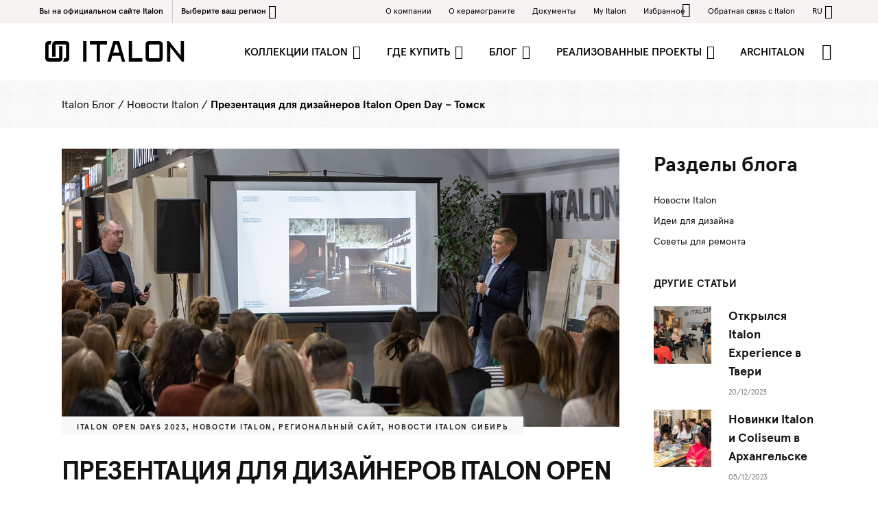

--- FILE ---
content_type: text/html; charset=UTF-8
request_url: https://blog.italonceramica.ru/ru/novosti-italon/presentazia-italon-open-day-tomsk/
body_size: 37566
content:
<!DOCTYPE html>
<html lang="ru-RU">
<head>
	<!-- Yandex.Metrika counter -->
	
	<script type="text/javascript" >
	   (function(m,e,t,r,i,k,a){m[i]=m[i]||function(){(m[i].a=m[i].a||[]).push(arguments)};
	   m[i].l=1*new Date();
	   for (var j = 0; j < document.scripts.length; j++) {if (document.scripts[j].src === r) { return; }}
	   k=e.createElement(t),a=e.getElementsByTagName(t)[0],k.async=1,k.src=r,a.parentNode.insertBefore(k,a)})
	   (window, document, "script", "https://mc.yandex.ru/metrika/tag.js", "ym");
	   ym(37239645, "init", {
	        clickmap:true,
	        trackLinks:true,
	        accurateTrackBounce:true,
	        webvisor:true
	   });
	</script>
	
	<noscript><div><img src="https://mc.yandex.ru/watch/37239645" style="position:absolute; left:-9999px;" alt="" /></div></noscript>
	
	<!-- /Yandex.Metrika counter -->

	
	<!-- Google Tag Manager by WR -->
	<script>(function(w,d,s,l,i){w[l]=w[l]||[];w[l].push({'gtm.start':
	new Date().getTime(),event:'gtm.js'});var f=d.getElementsByTagName(s)[0],
	j=d.createElement(s),dl=l!='dataLayer'?'&l='+l:'';j.async=true;j.src=
	'//www.googletagmanager.com/gtm.js?id='+i+dl;f.parentNode.insertBefore(j,f);
	})(window,document,'script','dataLayer','GTM-N848HBH');</script>
	<!-- End Google Tag Manager by WR -->
	<meta property="article:section" content="Italon Open Days 2023, Новости Italon, Региональный cайт, Новости Italon Сибирь">		
		<meta charset="UTF-8"/>
		<link rel="profile" href="https://gmpg.org/xfn/11"/>
					<link rel="pingback" href="https://blog.italonceramica.ru/wp/xmlrpc.php">
			
				<meta name="viewport" content="width=device-width,initial-scale=1,user-scalable=yes">
		<meta name='robots' content='index, follow, max-image-preview:large, max-snippet:-1, max-video-preview:-1' />
	<style>img:is([sizes="auto" i], [sizes^="auto," i]) { contain-intrinsic-size: 3000px 1500px }</style>
	<link rel="alternate" hreflang="ru" href="https://blog.italonceramica.ru/ru/novosti-italon/presentazia-italon-open-day-tomsk/" />
<link rel="alternate" hreflang="x-default" href="https://blog.italonceramica.ru/ru/novosti-italon/presentazia-italon-open-day-tomsk/" />

	<!-- This site is optimized with the Yoast SEO Premium plugin v24.2 (Yoast SEO v24.2) - https://yoast.com/wordpress/plugins/seo/ -->
	<title>Презентация для дизайнеров Italon Open Day – Томск - читать новости в сфере дизайна и ремонта | Blog Italon</title>
	<meta name="description" content="Blog Italon - последние новости из жизни компании, темы дизайна и ремонта интерьера. Читать новость - Презентация для дизайнеров Italon Open Day – Томск от 01/11/2023" />
	<link rel="canonical" href="https://blog.italonceramica.ru/ru/novosti-italon/presentazia-italon-open-day-tomsk/" />
	<meta property="og:locale" content="ru_RU" />
	<meta property="og:type" content="article" />
	<meta property="og:title" content="Презентация для дизайнеров Italon Open Day – Томск" />
	<meta property="og:description" content="Blog Italon - последние новости из жизни компании, темы дизайна и ремонта интерьера. Читать новость - Презентация для дизайнеров Italon Open Day – Томск от 01/11/2023" />
	<meta property="og:url" content="https://blog.italonceramica.ru/ru/novosti-italon/presentazia-italon-open-day-tomsk/" />
	<meta property="og:site_name" content="Italon Блог" />
	<meta property="article:publisher" content="https://www.facebook.com/Italonkeramika/" />
	<meta property="article:published_time" content="2023-11-01T13:57:34+00:00" />
	<meta property="article:modified_time" content="2023-11-02T17:20:04+00:00" />
	<meta property="og:image" content="https://blog.italonceramica.ru/wp/wp-content/uploads/2023/11/top-openday23_tomsk_settembre.jpg" />
	<meta property="og:image:width" content="1300" />
	<meta property="og:image:height" content="650" />
	<meta property="og:image:type" content="image/jpeg" />
	<meta name="author" content="Italon" />
	<meta name="twitter:card" content="summary_large_image" />
	<script type="application/ld+json" class="yoast-schema-graph">{"@context":"https://schema.org","@graph":[{"@type":"Article","@id":"https://blog.italonceramica.ru/ru/novosti-italon/presentazia-italon-open-day-tomsk/#article","isPartOf":{"@id":"https://blog.italonceramica.ru/ru/novosti-italon/presentazia-italon-open-day-tomsk/"},"author":{"name":"Italon","@id":"https://blog.italonceramica.ru/ru/#/schema/person/5bf9035f5d1bdc6c570e9e88c8d1f5fb"},"headline":"Презентация для дизайнеров Italon Open Day – Томск","datePublished":"2023-11-01T13:57:34+00:00","dateModified":"2023-11-02T17:20:04+00:00","mainEntityOfPage":{"@id":"https://blog.italonceramica.ru/ru/novosti-italon/presentazia-italon-open-day-tomsk/"},"wordCount":330,"publisher":{"@id":"https://blog.italonceramica.ru/ru/#organization"},"image":{"@id":"https://blog.italonceramica.ru/ru/novosti-italon/presentazia-italon-open-day-tomsk/#primaryimage"},"thumbnailUrl":"https://blog.italonceramica.ru/wp/wp-content/uploads/2023/11/top-openday23_tomsk_settembre.jpg","articleSection":["Italon Open Days 2023","Новости Italon","Региональный cайт","Новости Italon Сибирь"],"inLanguage":"ru-RU"},{"@type":"WebPage","@id":"https://blog.italonceramica.ru/ru/novosti-italon/presentazia-italon-open-day-tomsk/","url":"https://blog.italonceramica.ru/ru/novosti-italon/presentazia-italon-open-day-tomsk/","name":"Презентация для дизайнеров Italon Open Day – Томск - читать новости в сфере дизайна и ремонта | Blog Italon","isPartOf":{"@id":"https://blog.italonceramica.ru/ru/#website"},"primaryImageOfPage":{"@id":"https://blog.italonceramica.ru/ru/novosti-italon/presentazia-italon-open-day-tomsk/#primaryimage"},"image":{"@id":"https://blog.italonceramica.ru/ru/novosti-italon/presentazia-italon-open-day-tomsk/#primaryimage"},"thumbnailUrl":"https://blog.italonceramica.ru/wp/wp-content/uploads/2023/11/top-openday23_tomsk_settembre.jpg","datePublished":"2023-11-01T13:57:34+00:00","dateModified":"2023-11-02T17:20:04+00:00","description":"Blog Italon - последние новости из жизни компании, темы дизайна и ремонта интерьера. Читать новость - Презентация для дизайнеров Italon Open Day – Томск от 01/11/2023","breadcrumb":{"@id":"https://blog.italonceramica.ru/ru/novosti-italon/presentazia-italon-open-day-tomsk/#breadcrumb"},"inLanguage":"ru-RU","potentialAction":[{"@type":"ReadAction","target":["https://blog.italonceramica.ru/ru/novosti-italon/presentazia-italon-open-day-tomsk/"]}]},{"@type":"ImageObject","inLanguage":"ru-RU","@id":"https://blog.italonceramica.ru/ru/novosti-italon/presentazia-italon-open-day-tomsk/#primaryimage","url":"https://blog.italonceramica.ru/wp/wp-content/uploads/2023/11/top-openday23_tomsk_settembre.jpg","contentUrl":"https://blog.italonceramica.ru/wp/wp-content/uploads/2023/11/top-openday23_tomsk_settembre.jpg","width":1300,"height":650},{"@type":"BreadcrumbList","@id":"https://blog.italonceramica.ru/ru/novosti-italon/presentazia-italon-open-day-tomsk/#breadcrumb","itemListElement":[{"@type":"ListItem","position":1,"name":"Italon Блог","item":"https://blog.italonceramica.ru/ru/"},{"@type":"ListItem","position":2,"name":"Новости Italon","item":"https://blog.italonceramica.ru/ru/razdel/novosti-italon/"},{"@type":"ListItem","position":3,"name":"Презентация для дизайнеров Italon Open Day – Томск"}]},{"@type":"WebSite","@id":"https://blog.italonceramica.ru/ru/#website","url":"https://blog.italonceramica.ru/ru/","name":"Italon Blog","description":"","publisher":{"@id":"https://blog.italonceramica.ru/ru/#organization"},"potentialAction":[{"@type":"SearchAction","target":{"@type":"EntryPoint","urlTemplate":"https://blog.italonceramica.ru/ru/?s={search_term_string}"},"query-input":{"@type":"PropertyValueSpecification","valueRequired":true,"valueName":"search_term_string"}}],"inLanguage":"ru-RU"},{"@type":"Organization","@id":"https://blog.italonceramica.ru/ru/#organization","name":"Italon","url":"https://blog.italonceramica.ru/ru/","logo":{"@type":"ImageObject","inLanguage":"ru-RU","@id":"https://blog.italonceramica.ru/ru/#/schema/logo/image/","url":"https://blog.italonceramica.ru/wp/wp-content/uploads/2024/04/ITALON_logo_DEF-1х1.jpg","contentUrl":"https://blog.italonceramica.ru/wp/wp-content/uploads/2024/04/ITALON_logo_DEF-1х1.jpg","width":2480,"height":2480,"caption":"Italon"},"image":{"@id":"https://blog.italonceramica.ru/ru/#/schema/logo/image/"},"sameAs":["https://www.facebook.com/Italonkeramika/","https://www.instagram.com/italon_ceramica/","https://www.youtube.com/user/ItalonMarketing/"]},{"@type":"Person","@id":"https://blog.italonceramica.ru/ru/#/schema/person/5bf9035f5d1bdc6c570e9e88c8d1f5fb","name":"Italon","image":{"@type":"ImageObject","inLanguage":"ru-RU","@id":"https://blog.italonceramica.ru/ru/#/schema/person/image/","url":"https://secure.gravatar.com/avatar/3ea5741055260d6e2ab20cc9ef75c5ef?s=96&d=mm&r=g","contentUrl":"https://secure.gravatar.com/avatar/3ea5741055260d6e2ab20cc9ef75c5ef?s=96&d=mm&r=g","caption":"Italon"},"description":"Эксперт в мире керамогранита и керамической плитке. На российском рынке с 2007 года.","sameAs":["http://italon.ru","https://www.youtube.com/user/ItalonMarketing"],"url":"https://blog.italonceramica.ru/ru/author/italon/"}]}</script>
	<!-- / Yoast SEO Premium plugin. -->


<link rel='dns-prefetch' href='//cdnjs.cloudflare.com' />
<link rel="alternate" type="application/rss+xml" title="Italon Блог &raquo; Лента" href="https://blog.italonceramica.ru/ru/feed/" />
<link rel="alternate" type="application/rss+xml" title="Italon Блог &raquo; Лента комментариев" href="https://blog.italonceramica.ru/ru/comments/feed/" />
<link rel="alternate" type="application/rss+xml" title="Italon Блог &raquo; Лента комментариев к &laquo;Презентация для дизайнеров Italon Open Day – Томск&raquo;" href="https://blog.italonceramica.ru/ru/novosti-italon/presentazia-italon-open-day-tomsk/feed/" />
<script type="text/javascript">
/* <![CDATA[ */
window._wpemojiSettings = {"baseUrl":"https:\/\/s.w.org\/images\/core\/emoji\/15.0.3\/72x72\/","ext":".png","svgUrl":"https:\/\/s.w.org\/images\/core\/emoji\/15.0.3\/svg\/","svgExt":".svg","source":{"concatemoji":"https:\/\/blog.italonceramica.ru\/wp\/wp-includes\/js\/wp-emoji-release.min.js?ver=6.7.4"}};
/*! This file is auto-generated */
!function(i,n){var o,s,e;function c(e){try{var t={supportTests:e,timestamp:(new Date).valueOf()};sessionStorage.setItem(o,JSON.stringify(t))}catch(e){}}function p(e,t,n){e.clearRect(0,0,e.canvas.width,e.canvas.height),e.fillText(t,0,0);var t=new Uint32Array(e.getImageData(0,0,e.canvas.width,e.canvas.height).data),r=(e.clearRect(0,0,e.canvas.width,e.canvas.height),e.fillText(n,0,0),new Uint32Array(e.getImageData(0,0,e.canvas.width,e.canvas.height).data));return t.every(function(e,t){return e===r[t]})}function u(e,t,n){switch(t){case"flag":return n(e,"\ud83c\udff3\ufe0f\u200d\u26a7\ufe0f","\ud83c\udff3\ufe0f\u200b\u26a7\ufe0f")?!1:!n(e,"\ud83c\uddfa\ud83c\uddf3","\ud83c\uddfa\u200b\ud83c\uddf3")&&!n(e,"\ud83c\udff4\udb40\udc67\udb40\udc62\udb40\udc65\udb40\udc6e\udb40\udc67\udb40\udc7f","\ud83c\udff4\u200b\udb40\udc67\u200b\udb40\udc62\u200b\udb40\udc65\u200b\udb40\udc6e\u200b\udb40\udc67\u200b\udb40\udc7f");case"emoji":return!n(e,"\ud83d\udc26\u200d\u2b1b","\ud83d\udc26\u200b\u2b1b")}return!1}function f(e,t,n){var r="undefined"!=typeof WorkerGlobalScope&&self instanceof WorkerGlobalScope?new OffscreenCanvas(300,150):i.createElement("canvas"),a=r.getContext("2d",{willReadFrequently:!0}),o=(a.textBaseline="top",a.font="600 32px Arial",{});return e.forEach(function(e){o[e]=t(a,e,n)}),o}function t(e){var t=i.createElement("script");t.src=e,t.defer=!0,i.head.appendChild(t)}"undefined"!=typeof Promise&&(o="wpEmojiSettingsSupports",s=["flag","emoji"],n.supports={everything:!0,everythingExceptFlag:!0},e=new Promise(function(e){i.addEventListener("DOMContentLoaded",e,{once:!0})}),new Promise(function(t){var n=function(){try{var e=JSON.parse(sessionStorage.getItem(o));if("object"==typeof e&&"number"==typeof e.timestamp&&(new Date).valueOf()<e.timestamp+604800&&"object"==typeof e.supportTests)return e.supportTests}catch(e){}return null}();if(!n){if("undefined"!=typeof Worker&&"undefined"!=typeof OffscreenCanvas&&"undefined"!=typeof URL&&URL.createObjectURL&&"undefined"!=typeof Blob)try{var e="postMessage("+f.toString()+"("+[JSON.stringify(s),u.toString(),p.toString()].join(",")+"));",r=new Blob([e],{type:"text/javascript"}),a=new Worker(URL.createObjectURL(r),{name:"wpTestEmojiSupports"});return void(a.onmessage=function(e){c(n=e.data),a.terminate(),t(n)})}catch(e){}c(n=f(s,u,p))}t(n)}).then(function(e){for(var t in e)n.supports[t]=e[t],n.supports.everything=n.supports.everything&&n.supports[t],"flag"!==t&&(n.supports.everythingExceptFlag=n.supports.everythingExceptFlag&&n.supports[t]);n.supports.everythingExceptFlag=n.supports.everythingExceptFlag&&!n.supports.flag,n.DOMReady=!1,n.readyCallback=function(){n.DOMReady=!0}}).then(function(){return e}).then(function(){var e;n.supports.everything||(n.readyCallback(),(e=n.source||{}).concatemoji?t(e.concatemoji):e.wpemoji&&e.twemoji&&(t(e.twemoji),t(e.wpemoji)))}))}((window,document),window._wpemojiSettings);
/* ]]> */
</script>
<link rel='stylesheet' id='sbi_styles-css' href='https://blog.italonceramica.ru/wp/wp-content/plugins/instagram-feed/css/sbi-styles.min.css?ver=6.6.1' type='text/css' media='all' />
<style id='wp-emoji-styles-inline-css' type='text/css'>

	img.wp-smiley, img.emoji {
		display: inline !important;
		border: none !important;
		box-shadow: none !important;
		height: 1em !important;
		width: 1em !important;
		margin: 0 0.07em !important;
		vertical-align: -0.1em !important;
		background: none !important;
		padding: 0 !important;
	}
</style>
<link rel='stylesheet' id='wp-block-library-css' href='https://blog.italonceramica.ru/wp/wp-includes/css/dist/block-library/style.min.css?ver=6.7.4' type='text/css' media='all' />
<style id='classic-theme-styles-inline-css' type='text/css'>
/*! This file is auto-generated */
.wp-block-button__link{color:#fff;background-color:#32373c;border-radius:9999px;box-shadow:none;text-decoration:none;padding:calc(.667em + 2px) calc(1.333em + 2px);font-size:1.125em}.wp-block-file__button{background:#32373c;color:#fff;text-decoration:none}
</style>
<style id='global-styles-inline-css' type='text/css'>
:root{--wp--preset--aspect-ratio--square: 1;--wp--preset--aspect-ratio--4-3: 4/3;--wp--preset--aspect-ratio--3-4: 3/4;--wp--preset--aspect-ratio--3-2: 3/2;--wp--preset--aspect-ratio--2-3: 2/3;--wp--preset--aspect-ratio--16-9: 16/9;--wp--preset--aspect-ratio--9-16: 9/16;--wp--preset--color--black: #000000;--wp--preset--color--cyan-bluish-gray: #abb8c3;--wp--preset--color--white: #ffffff;--wp--preset--color--pale-pink: #f78da7;--wp--preset--color--vivid-red: #cf2e2e;--wp--preset--color--luminous-vivid-orange: #ff6900;--wp--preset--color--luminous-vivid-amber: #fcb900;--wp--preset--color--light-green-cyan: #7bdcb5;--wp--preset--color--vivid-green-cyan: #00d084;--wp--preset--color--pale-cyan-blue: #8ed1fc;--wp--preset--color--vivid-cyan-blue: #0693e3;--wp--preset--color--vivid-purple: #9b51e0;--wp--preset--gradient--vivid-cyan-blue-to-vivid-purple: linear-gradient(135deg,rgba(6,147,227,1) 0%,rgb(155,81,224) 100%);--wp--preset--gradient--light-green-cyan-to-vivid-green-cyan: linear-gradient(135deg,rgb(122,220,180) 0%,rgb(0,208,130) 100%);--wp--preset--gradient--luminous-vivid-amber-to-luminous-vivid-orange: linear-gradient(135deg,rgba(252,185,0,1) 0%,rgba(255,105,0,1) 100%);--wp--preset--gradient--luminous-vivid-orange-to-vivid-red: linear-gradient(135deg,rgba(255,105,0,1) 0%,rgb(207,46,46) 100%);--wp--preset--gradient--very-light-gray-to-cyan-bluish-gray: linear-gradient(135deg,rgb(238,238,238) 0%,rgb(169,184,195) 100%);--wp--preset--gradient--cool-to-warm-spectrum: linear-gradient(135deg,rgb(74,234,220) 0%,rgb(151,120,209) 20%,rgb(207,42,186) 40%,rgb(238,44,130) 60%,rgb(251,105,98) 80%,rgb(254,248,76) 100%);--wp--preset--gradient--blush-light-purple: linear-gradient(135deg,rgb(255,206,236) 0%,rgb(152,150,240) 100%);--wp--preset--gradient--blush-bordeaux: linear-gradient(135deg,rgb(254,205,165) 0%,rgb(254,45,45) 50%,rgb(107,0,62) 100%);--wp--preset--gradient--luminous-dusk: linear-gradient(135deg,rgb(255,203,112) 0%,rgb(199,81,192) 50%,rgb(65,88,208) 100%);--wp--preset--gradient--pale-ocean: linear-gradient(135deg,rgb(255,245,203) 0%,rgb(182,227,212) 50%,rgb(51,167,181) 100%);--wp--preset--gradient--electric-grass: linear-gradient(135deg,rgb(202,248,128) 0%,rgb(113,206,126) 100%);--wp--preset--gradient--midnight: linear-gradient(135deg,rgb(2,3,129) 0%,rgb(40,116,252) 100%);--wp--preset--font-size--small: 13px;--wp--preset--font-size--medium: 20px;--wp--preset--font-size--large: 36px;--wp--preset--font-size--x-large: 42px;--wp--preset--spacing--20: 0.44rem;--wp--preset--spacing--30: 0.67rem;--wp--preset--spacing--40: 1rem;--wp--preset--spacing--50: 1.5rem;--wp--preset--spacing--60: 2.25rem;--wp--preset--spacing--70: 3.38rem;--wp--preset--spacing--80: 5.06rem;--wp--preset--shadow--natural: 6px 6px 9px rgba(0, 0, 0, 0.2);--wp--preset--shadow--deep: 12px 12px 50px rgba(0, 0, 0, 0.4);--wp--preset--shadow--sharp: 6px 6px 0px rgba(0, 0, 0, 0.2);--wp--preset--shadow--outlined: 6px 6px 0px -3px rgba(255, 255, 255, 1), 6px 6px rgba(0, 0, 0, 1);--wp--preset--shadow--crisp: 6px 6px 0px rgba(0, 0, 0, 1);}:where(.is-layout-flex){gap: 0.5em;}:where(.is-layout-grid){gap: 0.5em;}body .is-layout-flex{display: flex;}.is-layout-flex{flex-wrap: wrap;align-items: center;}.is-layout-flex > :is(*, div){margin: 0;}body .is-layout-grid{display: grid;}.is-layout-grid > :is(*, div){margin: 0;}:where(.wp-block-columns.is-layout-flex){gap: 2em;}:where(.wp-block-columns.is-layout-grid){gap: 2em;}:where(.wp-block-post-template.is-layout-flex){gap: 1.25em;}:where(.wp-block-post-template.is-layout-grid){gap: 1.25em;}.has-black-color{color: var(--wp--preset--color--black) !important;}.has-cyan-bluish-gray-color{color: var(--wp--preset--color--cyan-bluish-gray) !important;}.has-white-color{color: var(--wp--preset--color--white) !important;}.has-pale-pink-color{color: var(--wp--preset--color--pale-pink) !important;}.has-vivid-red-color{color: var(--wp--preset--color--vivid-red) !important;}.has-luminous-vivid-orange-color{color: var(--wp--preset--color--luminous-vivid-orange) !important;}.has-luminous-vivid-amber-color{color: var(--wp--preset--color--luminous-vivid-amber) !important;}.has-light-green-cyan-color{color: var(--wp--preset--color--light-green-cyan) !important;}.has-vivid-green-cyan-color{color: var(--wp--preset--color--vivid-green-cyan) !important;}.has-pale-cyan-blue-color{color: var(--wp--preset--color--pale-cyan-blue) !important;}.has-vivid-cyan-blue-color{color: var(--wp--preset--color--vivid-cyan-blue) !important;}.has-vivid-purple-color{color: var(--wp--preset--color--vivid-purple) !important;}.has-black-background-color{background-color: var(--wp--preset--color--black) !important;}.has-cyan-bluish-gray-background-color{background-color: var(--wp--preset--color--cyan-bluish-gray) !important;}.has-white-background-color{background-color: var(--wp--preset--color--white) !important;}.has-pale-pink-background-color{background-color: var(--wp--preset--color--pale-pink) !important;}.has-vivid-red-background-color{background-color: var(--wp--preset--color--vivid-red) !important;}.has-luminous-vivid-orange-background-color{background-color: var(--wp--preset--color--luminous-vivid-orange) !important;}.has-luminous-vivid-amber-background-color{background-color: var(--wp--preset--color--luminous-vivid-amber) !important;}.has-light-green-cyan-background-color{background-color: var(--wp--preset--color--light-green-cyan) !important;}.has-vivid-green-cyan-background-color{background-color: var(--wp--preset--color--vivid-green-cyan) !important;}.has-pale-cyan-blue-background-color{background-color: var(--wp--preset--color--pale-cyan-blue) !important;}.has-vivid-cyan-blue-background-color{background-color: var(--wp--preset--color--vivid-cyan-blue) !important;}.has-vivid-purple-background-color{background-color: var(--wp--preset--color--vivid-purple) !important;}.has-black-border-color{border-color: var(--wp--preset--color--black) !important;}.has-cyan-bluish-gray-border-color{border-color: var(--wp--preset--color--cyan-bluish-gray) !important;}.has-white-border-color{border-color: var(--wp--preset--color--white) !important;}.has-pale-pink-border-color{border-color: var(--wp--preset--color--pale-pink) !important;}.has-vivid-red-border-color{border-color: var(--wp--preset--color--vivid-red) !important;}.has-luminous-vivid-orange-border-color{border-color: var(--wp--preset--color--luminous-vivid-orange) !important;}.has-luminous-vivid-amber-border-color{border-color: var(--wp--preset--color--luminous-vivid-amber) !important;}.has-light-green-cyan-border-color{border-color: var(--wp--preset--color--light-green-cyan) !important;}.has-vivid-green-cyan-border-color{border-color: var(--wp--preset--color--vivid-green-cyan) !important;}.has-pale-cyan-blue-border-color{border-color: var(--wp--preset--color--pale-cyan-blue) !important;}.has-vivid-cyan-blue-border-color{border-color: var(--wp--preset--color--vivid-cyan-blue) !important;}.has-vivid-purple-border-color{border-color: var(--wp--preset--color--vivid-purple) !important;}.has-vivid-cyan-blue-to-vivid-purple-gradient-background{background: var(--wp--preset--gradient--vivid-cyan-blue-to-vivid-purple) !important;}.has-light-green-cyan-to-vivid-green-cyan-gradient-background{background: var(--wp--preset--gradient--light-green-cyan-to-vivid-green-cyan) !important;}.has-luminous-vivid-amber-to-luminous-vivid-orange-gradient-background{background: var(--wp--preset--gradient--luminous-vivid-amber-to-luminous-vivid-orange) !important;}.has-luminous-vivid-orange-to-vivid-red-gradient-background{background: var(--wp--preset--gradient--luminous-vivid-orange-to-vivid-red) !important;}.has-very-light-gray-to-cyan-bluish-gray-gradient-background{background: var(--wp--preset--gradient--very-light-gray-to-cyan-bluish-gray) !important;}.has-cool-to-warm-spectrum-gradient-background{background: var(--wp--preset--gradient--cool-to-warm-spectrum) !important;}.has-blush-light-purple-gradient-background{background: var(--wp--preset--gradient--blush-light-purple) !important;}.has-blush-bordeaux-gradient-background{background: var(--wp--preset--gradient--blush-bordeaux) !important;}.has-luminous-dusk-gradient-background{background: var(--wp--preset--gradient--luminous-dusk) !important;}.has-pale-ocean-gradient-background{background: var(--wp--preset--gradient--pale-ocean) !important;}.has-electric-grass-gradient-background{background: var(--wp--preset--gradient--electric-grass) !important;}.has-midnight-gradient-background{background: var(--wp--preset--gradient--midnight) !important;}.has-small-font-size{font-size: var(--wp--preset--font-size--small) !important;}.has-medium-font-size{font-size: var(--wp--preset--font-size--medium) !important;}.has-large-font-size{font-size: var(--wp--preset--font-size--large) !important;}.has-x-large-font-size{font-size: var(--wp--preset--font-size--x-large) !important;}
:where(.wp-block-post-template.is-layout-flex){gap: 1.25em;}:where(.wp-block-post-template.is-layout-grid){gap: 1.25em;}
:where(.wp-block-columns.is-layout-flex){gap: 2em;}:where(.wp-block-columns.is-layout-grid){gap: 2em;}
:root :where(.wp-block-pullquote){font-size: 1.5em;line-height: 1.6;}
</style>
<link rel='stylesheet' id='contact-form-7-css' href='https://blog.italonceramica.ru/wp/wp-content/plugins/contact-form-7/includes/css/styles.css?ver=6.0.3' type='text/css' media='all' />
<link rel='stylesheet' id='journo-edge-style-handle-modules-css' href='https://blog.italonceramica.ru/wp/wp-content/themes/journo/assets/css/modules.min.css?ver=6.7.4' type='text/css' media='all' />
<style id='journo-edge-style-handle-modules-inline-css' type='text/css'>
/* generated in /var/www/vhosts/blog.italonceramica.ru/httpdocs/wp/wp-content/themes/journo/framework/admin/options/general/map.php journo_edge_page_general_style function */
.postid-52949.edgtf-boxed .edgtf-wrapper { background-attachment: fixed;}


</style>
<link rel='stylesheet' id='edgtf-news-style-css' href='https://blog.italonceramica.ru/wp/wp-content/plugins/edgtf-news/assets/css/news.min.css?ver=6.7.4' type='text/css' media='all' />
<link rel='stylesheet' id='journo-edge-style-handle-modules-responsive-css' href='https://blog.italonceramica.ru/wp/wp-content/themes/journo/assets/css/modules-responsive.min.css?ver=6.7.4' type='text/css' media='all' />
<link rel='stylesheet' id='edgtf-news-responsive-style-css' href='https://blog.italonceramica.ru/wp/wp-content/plugins/edgtf-news/assets/css/news-responsive.min.css?ver=6.7.4' type='text/css' media='all' />
<link rel='stylesheet' id='ez-toc-css' href='https://blog.italonceramica.ru/wp/wp-content/plugins/easy-table-of-contents/assets/css/screen.min.css?ver=2.0.71' type='text/css' media='all' />
<style id='ez-toc-inline-css' type='text/css'>
div#ez-toc-container .ez-toc-title {font-size: 30px;}div#ez-toc-container .ez-toc-title {font-weight: 600;}div#ez-toc-container ul li {font-size: 95%;}div#ez-toc-container ul li {font-weight: 500;}div#ez-toc-container nav ul ul li {font-size: 90%;}
.ez-toc-container-direction {direction: ltr;}.ez-toc-counter ul {direction: ltr;counter-reset: item ;}.ez-toc-counter nav ul li a::before {content: counter(item, numeric) '. ';margin-right: .2em; counter-increment: item;flex-grow: 0;flex-shrink: 0;float: left; }.ez-toc-widget-direction {direction: ltr;}.ez-toc-widget-container ul {direction: ltr;counter-reset: item ;}.ez-toc-widget-container nav ul li a::before {content: counter(item, numeric) '. ';margin-right: .2em; counter-increment: item;flex-grow: 0;flex-shrink: 0;float: left; }
</style>
<link rel='stylesheet' id='journo-edge-style-handle-default-style-css' href='https://blog.italonceramica.ru/wp/wp-content/themes/journo/style.css?ver=6.7.4' type='text/css' media='all' />
<link rel='stylesheet' id='italon-header-css' href='https://blog.italonceramica.ru/wp/wp-content/themes/italon-blog/assets/css/style-header.min.css?ver=13' type='text/css' media='all' />
<link rel='stylesheet' id='journo-edge-style-handle-google-fonts-css' href='https://blog.italonceramica.ru/wp/wp-content/themes/italon-blog/assets/css/fonts.css?ver=6.7.4' type='text/css' media='all' />
<link rel='stylesheet' id='journo-edge-child-style-css' href='https://blog.italonceramica.ru/wp/wp-content/themes/italon-blog/style.css?ver=30' type='text/css' media='all' />
<link rel='stylesheet' id='journo-font_awesome-css' href='https://blog.italonceramica.ru/wp/wp-content/themes/journo/assets/css/font-awesome/css/font-awesome.min.css?ver=6.7.4' type='text/css' media='all' />
<link rel='stylesheet' id='journo-font_elegant-css' href='https://blog.italonceramica.ru/wp/wp-content/themes/journo/assets/css/elegant-icons/style.min.css?ver=6.7.4' type='text/css' media='all' />
<link rel='stylesheet' id='journo-ion_icons-css' href='https://blog.italonceramica.ru/wp/wp-content/themes/journo/assets/css/ion-icons/css/ionicons.min.css?ver=6.7.4' type='text/css' media='all' />
<link rel='stylesheet' id='journo-linear_icons-css' href='https://blog.italonceramica.ru/wp/wp-content/themes/journo/assets/css/linear-icons/style.css?ver=6.7.4' type='text/css' media='all' />
<link rel='stylesheet' id='journo-linea_icons-css' href='https://blog.italonceramica.ru/wp/wp-content/themes/journo/assets/css/linea-icons/style.css?ver=6.7.4' type='text/css' media='all' />
<link rel='stylesheet' id='mediaelement-css' href='https://blog.italonceramica.ru/wp/wp-includes/js/mediaelement/mediaelementplayer-legacy.min.css?ver=4.2.17' type='text/css' media='all' />
<link rel='stylesheet' id='wp-mediaelement-css' href='https://blog.italonceramica.ru/wp/wp-includes/js/mediaelement/wp-mediaelement.min.css?ver=6.7.4' type='text/css' media='all' />
<link rel='stylesheet' id='journo-edge-style-handle-style-dynamic-css' href='https://blog.italonceramica.ru/wp/wp-content/themes/journo/assets/css/style_dynamic.css?ver=1720771596' type='text/css' media='all' />
<link rel='stylesheet' id='journo-edge-style-handle-style-dynamic-responsive-css' href='https://blog.italonceramica.ru/wp/wp-content/themes/journo/assets/css/style_dynamic_responsive.css?ver=1720771596' type='text/css' media='all' />
<link rel='stylesheet' id='journo-core-dashboard-style-css' href='https://blog.italonceramica.ru/wp/wp-content/plugins/edgtf-core/core-dashboard/assets/css/core-dashboard.min.css?ver=6.7.4' type='text/css' media='all' />
<link rel='stylesheet' id='js_composer_front-css' href='https://blog.italonceramica.ru/wp/wp-content/plugins/js_composer/assets/css/js_composer.min.css?ver=6.10.0' type='text/css' media='all' />
<script type="text/javascript" id="wpml-cookie-js-extra">
/* <![CDATA[ */
var wpml_cookies = {"wp-wpml_current_language":{"value":"ru","expires":1,"path":"\/"}};
var wpml_cookies = {"wp-wpml_current_language":{"value":"ru","expires":1,"path":"\/"}};
/* ]]> */
</script>
<script type="text/javascript" src="https://blog.italonceramica.ru/wp/wp-content/plugins/sitepress-multilingual-cms/res/js/cookies/language-cookie.js?ver=4.6.15" id="wpml-cookie-js" defer="defer" data-wp-strategy="defer"></script>
<script type="text/javascript" src="https://blog.italonceramica.ru/wp/wp-includes/js/jquery/jquery.min.js?ver=3.7.1" id="jquery-core-js"></script>
<script type="text/javascript" src="https://blog.italonceramica.ru/wp/wp-includes/js/jquery/jquery-migrate.min.js?ver=3.4.1" id="jquery-migrate-js"></script>
<script type="text/javascript" src="https://blog.italonceramica.ru/wp/wp-content/themes/italon-blog/assets/new/js/jquery.cookie.js" id="jquery-cookie-js"></script>
<script type="text/javascript" id="custom-scripts-js-extra">
/* <![CDATA[ */
var ajax_object = {"ajax_url":"https:\/\/blog.italonceramica.ru\/wp\/wp-admin\/admin-ajax.php"};
/* ]]> */
</script>
<script type="text/javascript" src="https://blog.italonceramica.ru/wp/wp-content/themes/italon-blog/assets/js/custom-scripts.js" id="custom-scripts-js"></script>
<link rel="https://api.w.org/" href="https://blog.italonceramica.ru/ru/wp-json/" /><link rel="alternate" title="JSON" type="application/json" href="https://blog.italonceramica.ru/ru/wp-json/wp/v2/posts/52949" /><link rel='shortlink' href='https://blog.italonceramica.ru/ru/?p=52949' />
<link rel="alternate" title="oEmbed (JSON)" type="application/json+oembed" href="https://blog.italonceramica.ru/ru/wp-json/oembed/1.0/embed?url=https%3A%2F%2Fblog.italonceramica.ru%2Fru%2Fnovosti-italon%2Fpresentazia-italon-open-day-tomsk%2F" />
<link rel="alternate" title="oEmbed (XML)" type="text/xml+oembed" href="https://blog.italonceramica.ru/ru/wp-json/oembed/1.0/embed?url=https%3A%2F%2Fblog.italonceramica.ru%2Fru%2Fnovosti-italon%2Fpresentazia-italon-open-day-tomsk%2F&#038;format=xml" />
<meta name="generator" content="WPML ver:4.6.15 stt:1,27,46;" />
<meta name="generator" content="Powered by WPBakery Page Builder - drag and drop page builder for WordPress."/>
<script id='nitro-telemetry-meta' nitro-exclude>window.NPTelemetryMetadata={missReason: (!window.NITROPACK_STATE ? 'cache not found' : 'hit'),pageType: 'post',isEligibleForOptimization: true,}</script><script id='nitro-generic' nitro-exclude>(()=>{window.NitroPack=window.NitroPack||{coreVersion:"na",isCounted:!1};let e=document.createElement("script");if(e.src="https://nitroscripts.com/CRzPatbhthqJdsdyxRhiwEHWzrKfIyIg",e.async=!0,e.id="nitro-script",document.head.appendChild(e),!window.NitroPack.isCounted){window.NitroPack.isCounted=!0;let t=()=>{navigator.sendBeacon("https://to.getnitropack.com/p",JSON.stringify({siteId:"CRzPatbhthqJdsdyxRhiwEHWzrKfIyIg",url:window.location.href,isOptimized:!!window.IS_NITROPACK,coreVersion:"na",missReason:window.NPTelemetryMetadata?.missReason||"",pageType:window.NPTelemetryMetadata?.pageType||"",isEligibleForOptimization:!!window.NPTelemetryMetadata?.isEligibleForOptimization}))};(()=>{let e=()=>new Promise(e=>{"complete"===document.readyState?e():window.addEventListener("load",e)}),i=()=>new Promise(e=>{document.prerendering?document.addEventListener("prerenderingchange",e,{once:!0}):e()}),a=async()=>{await i(),await e(),t()};a()})(),window.addEventListener("pageshow",e=>{if(e.persisted){let i=document.prerendering||self.performance?.getEntriesByType?.("navigation")[0]?.activationStart>0;"visible"!==document.visibilityState||i||t()}})}})();</script><meta name="generator" content="Powered by Slider Revolution 6.6.8 - responsive, Mobile-Friendly Slider Plugin for WordPress with comfortable drag and drop interface." />
<link rel="icon" href="https://blog.italonceramica.ru/wp/wp-content/uploads/2020/06/cropped-favicon-black-32x32.png" sizes="32x32" />
<link rel="icon" href="https://blog.italonceramica.ru/wp/wp-content/uploads/2020/06/cropped-favicon-black-192x192.png" sizes="192x192" />
<link rel="apple-touch-icon" href="https://blog.italonceramica.ru/wp/wp-content/uploads/2020/06/cropped-favicon-black-180x180.png" />
<meta name="msapplication-TileImage" content="https://blog.italonceramica.ru/wp/wp-content/uploads/2020/06/cropped-favicon-black-270x270.png" />
<script>function setREVStartSize(e){
			//window.requestAnimationFrame(function() {
				window.RSIW = window.RSIW===undefined ? window.innerWidth : window.RSIW;
				window.RSIH = window.RSIH===undefined ? window.innerHeight : window.RSIH;
				try {
					var pw = document.getElementById(e.c).parentNode.offsetWidth,
						newh;
					pw = pw===0 || isNaN(pw) || (e.l=="fullwidth" || e.layout=="fullwidth") ? window.RSIW : pw;
					e.tabw = e.tabw===undefined ? 0 : parseInt(e.tabw);
					e.thumbw = e.thumbw===undefined ? 0 : parseInt(e.thumbw);
					e.tabh = e.tabh===undefined ? 0 : parseInt(e.tabh);
					e.thumbh = e.thumbh===undefined ? 0 : parseInt(e.thumbh);
					e.tabhide = e.tabhide===undefined ? 0 : parseInt(e.tabhide);
					e.thumbhide = e.thumbhide===undefined ? 0 : parseInt(e.thumbhide);
					e.mh = e.mh===undefined || e.mh=="" || e.mh==="auto" ? 0 : parseInt(e.mh,0);
					if(e.layout==="fullscreen" || e.l==="fullscreen")
						newh = Math.max(e.mh,window.RSIH);
					else{
						e.gw = Array.isArray(e.gw) ? e.gw : [e.gw];
						for (var i in e.rl) if (e.gw[i]===undefined || e.gw[i]===0) e.gw[i] = e.gw[i-1];
						e.gh = e.el===undefined || e.el==="" || (Array.isArray(e.el) && e.el.length==0)? e.gh : e.el;
						e.gh = Array.isArray(e.gh) ? e.gh : [e.gh];
						for (var i in e.rl) if (e.gh[i]===undefined || e.gh[i]===0) e.gh[i] = e.gh[i-1];
											
						var nl = new Array(e.rl.length),
							ix = 0,
							sl;
						e.tabw = e.tabhide>=pw ? 0 : e.tabw;
						e.thumbw = e.thumbhide>=pw ? 0 : e.thumbw;
						e.tabh = e.tabhide>=pw ? 0 : e.tabh;
						e.thumbh = e.thumbhide>=pw ? 0 : e.thumbh;
						for (var i in e.rl) nl[i] = e.rl[i]<window.RSIW ? 0 : e.rl[i];
						sl = nl[0];
						for (var i in nl) if (sl>nl[i] && nl[i]>0) { sl = nl[i]; ix=i;}
						var m = pw>(e.gw[ix]+e.tabw+e.thumbw) ? 1 : (pw-(e.tabw+e.thumbw)) / (e.gw[ix]);
						newh =  (e.gh[ix] * m) + (e.tabh + e.thumbh);
					}
					var el = document.getElementById(e.c);
					if (el!==null && el) el.style.height = newh+"px";
					el = document.getElementById(e.c+"_wrapper");
					if (el!==null && el) {
						el.style.height = newh+"px";
						el.style.display = "block";
					}
				} catch(e){
					console.log("Failure at Presize of Slider:" + e)
				}
			//});
		  };</script>
<noscript><style> .wpb_animate_when_almost_visible { opacity: 1; }</style></noscript></head>
<body data-rsssl=1 class="post-template-default single single-post postid-52949 single-format-standard edgt-core-1.2.1 edgt-news-1.0.4 italon blog-child-ver-1.0.1 journo-ver-1.9 edgtf-grid-1300 edgtf-empty-google-api edgtf-archive-page edgtf-no-behavior edgtf-dropdown-animate-height edgtf-header-centered edgtf-menu-area-shadow-disable edgtf-menu-area-in-grid-shadow-disable edgtf-menu-area-border-disable edgtf-menu-area-in-grid-border-disable edgtf-logo-area-border-disable edgtf-default-mobile-header edgtf-sticky-up-mobile-header edgtf-fullscreen-search edgtf-search-fade wpb-js-composer js-comp-ver-6.10.0 vc_responsive" itemscope itemtype="http://schema.org/WebPage">
	<!--Start Header-->
<header id="header">
	<div class="bg-white">
		<div class="container-fluid">
			<nav id="main-header" class="navbar navbar-expand-lg navbar-light align-items-lg-start">
				<div class="navbar-header d-flex">
											<a href="https://www.italonceramica.ru/ru/" class="navbar-brand d-flex align-items-center logo js-4gtm-linklogo mr-auto">
							<svg viewBox="0 0 203 30" fill="none" xmlns="http://www.w3.org/2000/svg">
<g clip-path="url(#clip0_1181_1667)">
<path d="M109.317 21.594H97.6807L95.2887 30H90.5527L98.7627 1.152C99.0627 0.171 99.3177 0 100.47 0H106.528C107.595 0 107.894 0.17 108.235 1.152L116.445 30H111.711L109.317 21.594ZM99.0897 16.644H107.911L104.634 4.887H102.364L99.0897 16.644Z" fill="black"/>
<path d="M199.175 30H202.388V0H197.555V21.378L180.374 0H177.381V30H182.214V8.789L199.175 30Z" fill="black"/>
<path d="M121.689 30H141.449V25.114H126.574V0H121.688L121.689 30Z" fill="black"/>
<path d="M171.09 3.658C170.502 1.242 168.833 0 165.752 0H151.816C148.05 0 146.28 1.776 146.28 5.59V24.41C146.277 25.0593 146.344 25.7072 146.48 26.342C147.061 28.758 148.734 30 151.814 30H165.75C169.516 30 171.286 28.224 171.286 24.41V5.591C171.29 4.94165 171.223 4.29384 171.086 3.659L171.09 3.658ZM166.449 24.038C166.449 24.3236 166.336 24.5976 166.134 24.7996C165.932 25.0015 165.658 25.115 165.372 25.115H152.189C152.048 25.115 151.908 25.0872 151.778 25.0331C151.647 24.979 151.528 24.8998 151.429 24.7998C151.329 24.6999 151.249 24.5813 151.195 24.4508C151.141 24.3202 151.113 24.1803 151.113 24.039V5.964C151.113 5.82261 151.141 5.68259 151.195 5.55193C151.249 5.42126 151.328 5.30253 151.428 5.20251C151.528 5.10248 151.647 5.02314 151.777 4.969C151.908 4.91486 152.048 4.887 152.189 4.887H165.377C165.519 4.88687 165.659 4.9146 165.789 4.96862C165.92 5.02263 166.039 5.10187 166.139 5.2018C166.239 5.30173 166.318 5.42039 166.372 5.551C166.427 5.68161 166.454 5.82161 166.454 5.963L166.449 24.038Z" fill="black"/>
<path d="M79.807 4.887H89.921V0H64.915V4.887H74.975V30H79.808L79.807 4.887Z" fill="black"/>
<path d="M60.082 0H55.249V30H60.082V0Z" fill="black"/>
<path d="M0.200138 26.342C0.784138 28.758 2.45414 29.999 5.53414 29.999H19.4701C23.2361 29.999 25.0061 28.222 25.0061 24.409V7.29902H20.1731V22.699V24.034C20.1601 24.315 20.0431 24.581 19.8447 24.7805C19.6464 24.9799 19.381 25.0984 19.1001 25.113H5.90914C5.76767 25.1132 5.62756 25.0854 5.49683 25.0313C5.36611 24.9772 5.24733 24.8979 5.14729 24.7979C5.04726 24.6978 4.96793 24.5791 4.91385 24.4483C4.85977 24.3176 4.83201 24.1775 4.83214 24.036V5.96302C4.83201 5.82155 4.85977 5.68144 4.91385 5.55072C4.96793 5.41999 5.04726 5.30121 5.14729 5.20118C5.24733 5.10114 5.36611 5.02181 5.49683 4.96774C5.62756 4.91366 5.76767 4.88589 5.90914 4.88602H7.70014C7.71609 3.1111 8.32188 1.39188 9.42214 -0.000976562H5.53614C1.77014 -0.000976562 0.000138324 1.77602 0.000138324 5.58902V24.409C-0.00347168 25.0584 0.0635897 25.7062 0.200138 26.341" fill="black"/>
<path d="M35.0889 5.50002C35.089 4.88064 35.0243 4.26295 34.8959 3.65702C34.7671 3.09505 34.548 2.55772 34.2469 2.06602C33.8471 1.47174 33.3127 0.98018 32.6872 0.631274C32.0616 0.282368 31.3626 0.0859632 30.6469 0.0580209C30.2859 0.0186353 29.923 -0.000727654 29.5599 2.08963e-05H15.6219C12.1049 2.08963e-05 10.3499 1.57502 10.1309 4.88602C10.1159 5.11902 10.0869 5.33802 10.0869 5.58602V22.7H14.9199V5.96302C14.9199 5.67765 15.0333 5.40396 15.2351 5.20217C15.4369 5.00039 15.7105 4.88702 15.9959 4.88702H29.1849C29.4703 4.88702 29.744 5.00039 29.9458 5.20217C30.1476 5.40396 30.2609 5.67765 30.2609 5.96302V24.036C30.261 24.1774 30.2333 24.3174 30.1793 24.4481C30.1253 24.5788 30.046 24.6975 29.9461 24.7975C29.8462 24.8975 29.7275 24.9769 29.5969 25.031C29.4663 25.0852 29.3263 25.113 29.1849 25.113H27.3959C27.3791 26.8883 26.7722 28.6076 25.6709 30H29.5569C33.3229 30 35.0929 28.224 35.0929 24.41V5.59002C35.0929 5.56002 35.0929 5.53202 35.0929 5.50102" fill="black"/>
</g>
<defs>
<clipPath id="clip0_1181_1667">
<rect width="202.388" height="30" fill="white"/>
</clipPath>
</defs>
</svg>						</a>
											<button class="search-toggle btn btn-link collapsed" type="button" data-toggle="collapse" data-target="#searchBar" aria-expanded="false" aria-controls="searchBar">
						<span class="collapsed-show"><i class="icon icon-search" aria-hidden="true" title="Apri Ricerca Prodotto"></i></span>
						<span class="collapsed-hide"><i class="icon icon-close" aria-hidden="true" title="Chiudi Ricerca Prodotto"></i></span>
					</button>
					<button class="navbar-toggler" type="button" data-toggle="collapse" data-target="#navbar" aria-controls="navbar" aria-expanded="false" aria-label="Toggle navigation">
						<span></span>
						<span></span>
						<span></span>
					</button>
				</div>
				<div id="navbarWrapper" class="ml-lg-auto p-0">
					<div class="collapse navbar-collapse" id="navbar" data-parent="#header">
						<div class="d-flex flex-column flex-lg-row w-100 justify-content-between">
							<ul class="nav navbar-nav navbar-main navbar-right js-4gtm-navbar-main">
								<li id="products-menu" class="nav-item dropdown-mega dropdown">
									<a href="https://www.italonceramica.ru/ru/kollektsii/" class="nav-link collapse-toggle" id="navbarProductsDropdown" aria-expanded="false">
										Коллекции Italon									</a>
									<div id="productsDropdown" class="dropdown-menu collapse" aria-labelledby="navbarProductsDropdown" data-parent="#navbar">
	<div class="container-fluid d-block">
		<div class="row justify-content-between">
						<div id="collections-menu" class="col-12 col-md">
				<ul class="list list-unstyled">
					<li class="list-item-wicon">
						<a class="text-lg" href="https://www.italonceramica.ru/ru/kollektsii/" js-4gtm-on-click-trigger-event2022-header='{"event":"GAevent","eventID":"01","eventCategory":"menu_header/menu_burger","eventAction":"products","eventLabel":"all_collections"}'
						>
							<span>Посмотреть все коллекции</span><i class="icon icon-arrow-right"></i>
						</a>
					</li>
					<!--
					<li>
						<a class="text-lg" href="https://www.italonceramica.ru/ru/kollektsii/Технология_производстваnew/" js-4gtm-on-click-trigger-event2022-header='{"event":"GAevent","eventID":"02","eventCategory":"secondary_menu","eventAction":"products","eventLabel":"new_collections"}'>
							<span>Новинки</span>
						</a>
					</li>
					-->
										<li>
						<a class="text-lg" style="color: #4C6B8B !important;" href="https://www.italonceramica.ru/ru/aktsii/" js-4gtm-on-click-trigger-event2022-header='{"event":"GAevent","eventID":"02","eventCategory":"secondary_menu","eventAction":"promotions","eventLabel":"promotions"}'>
							<span>АКЦИИ</span>
						</a>
					</li><br/>
										<li>
						<a class="text-lg" href="https://www.italonceramica.ru/ru/kollektsii/keramogranit/" js-4gtm-alt="Керамогранит" js-4gtm-on-click-trigger-event2022-header='{"event":"GAevent","eventID":"01","eventCategory":"menu_header/menu_burger","eventAction":"products","eventLabel":"floors"}'>
							<span>Керамогранит</span>
						</a>
					</li>
					<li>
						<a class="text-lg" href="https://www.italonceramica.ru/ru/kollektsii/nastennayaplitka/" js-4gtm-alt="Настенная плитка" js-4gtm-on-click-trigger-event2022-header='{"event":"GAevent","eventID":"01","eventCategory":"menu_header/menu_burger","eventAction":"products","eventLabel":"wall_tiles"}'>
							<span>Настенная плитка</span>
						</a>
					</li>
					<li>
						<a class="text-lg" href="https://www.italonceramica.ru/ru/kollektsii/outdoor/" js-4gtm-alt="Уличный керамогранит" js-4gtm-on-click-trigger-event2022-header='{"event":"GAevent","eventID":"01","eventCategory":"menu_header/menu_burger","eventAction":"products","eventLabel":"outdoor"}'>
							<span>Уличный керамогранит</span>
						</a>
					</li>
					<li>
						<a class="text-lg" href="https://www.italonceramica.ru/ru/kollektsii/pokrytie-iz-keramogranita/" js-4gtm-alt="Керамогранит для настенного применения" js-4gtm-on-click-trigger-event2022-header='{"event":"GAevent","eventID":"01","eventCategory":"menu_header/menu_burger","eventAction":"products","eventLabel":"covering_in_porcelain_stoneware"}'>
							<span>Керамогранит для настенного применения</span>
						</a>
					</li>
				</ul>
				<a href="https://file.italonceramica.ru/Home/area-documenti/Cataloghi/CG_ITALON_2025.pdf" target="_blank" class="d-none d-lg-inline-flex text-uppercase btn btn-outline-primary js-4gtm-linkcatalogomenu" js-4gtm-on-click-trigger-event2022-header='{"event":"GAevent","eventID":"01","eventCategory":"menu_header/menu_burger","eventAction":"products","eventLabel":"download_catalogue"}'>
					<i class="icon icon-arrow-down"></i>Скачать каталог				</a>
			</div>
			<div class="col-12 col-md">
									<div>
						<a href="#" class="text-uppercase text-lg font-weight-500 d-block collapse-toggle" id="lookDropdown" role="button">
							Графический эффект						</a>
						<div class="collapse collapse-menu d-md-block" aria-labelledby="lookDropdown" data-parent="#productsDropdown">
							<ul class="list list-unstyled">
																	<li>
										<a class="text-lg" href="https://www.italonceramica.ru/ru/kollektsii/effekt/plitka-mramor/" js-4gtm-on-click-trigger-event='{"event":"GAevent","eventID":"02","eventCategory":"secondary_menu","eventAction":"products","eventLabel":"marble"}' js-4gtm-on-click-trigger-event2022-header='{"event":"GAevent","eventID":"01","eventCategory":"menu_header/menu_burger","eventAction":"products","eventLabel":"marble"}'>Мрамор</a>
									</li>
																		<li>
										<a class="text-lg" href="https://www.italonceramica.ru/ru/kollektsii/effekt/plitka-derevo/" js-4gtm-on-click-trigger-event='{"event":"GAevent","eventID":"02","eventCategory":"secondary_menu","eventAction":"products","eventLabel":"wood"}' js-4gtm-on-click-trigger-event2022-header='{"event":"GAevent","eventID":"01","eventCategory":"menu_header/menu_burger","eventAction":"products","eventLabel":"wood"}'>Дерево</a>
									</li>
																		<li>
										<a class="text-lg" href="https://www.italonceramica.ru/ru/kollektsii/effekt/plitka-kamen/" js-4gtm-on-click-trigger-event='{"event":"GAevent","eventID":"02","eventCategory":"secondary_menu","eventAction":"products","eventLabel":"stone"}' js-4gtm-on-click-trigger-event2022-header='{"event":"GAevent","eventID":"01","eventCategory":"menu_header/menu_burger","eventAction":"products","eventLabel":"stone"}'>Камень</a>
									</li>
																		<li>
										<a class="text-lg" href="https://www.italonceramica.ru/ru/kollektsii/effekt/plitka-beton/" js-4gtm-on-click-trigger-event='{"event":"GAevent","eventID":"02","eventCategory":"secondary_menu","eventAction":"products","eventLabel":"concrete"}' js-4gtm-on-click-trigger-event2022-header='{"event":"GAevent","eventID":"01","eventCategory":"menu_header/menu_burger","eventAction":"products","eventLabel":"concrete"}'>Бетон</a>
									</li>
																		<li>
										<a class="text-lg" href="https://www.italonceramica.ru/ru/kollektsii/effekt/plitka-dizayn/" js-4gtm-on-click-trigger-event='{"event":"GAevent","eventID":"02","eventCategory":"secondary_menu","eventAction":"products","eventLabel":"design"}' js-4gtm-on-click-trigger-event2022-header='{"event":"GAevent","eventID":"01","eventCategory":"menu_header/menu_burger","eventAction":"products","eventLabel":"design"}'>Дизайн</a>
									</li>
																</ul>
						</div>
					</div>
														<div class="color-list">
						<a href="#" class="text-uppercase text-lg font-weight-500 d-block collapse-toggle" id="coloriDropdown" role="button">
							Цвета						</a>
						<div class="collapse collapse-menu d-md-block" aria-labelledby="coloriDropdown" data-parent="#productsDropdown">
							<div class="d-flex d-flex-colori">
															<a class="color-1" href="https://www.italonceramica.ru/ru/kollektsii/cvet/belaya-plitka/" js-4gtm-on-click-trigger-event='{"event":"GAevent","eventID":"02","eventCategory":"secondary_menu","eventAction":"products","eventLabel":"white"}' js-4gtm-on-click-trigger-event2022-header='{"event":"GAevent","eventID":"01","eventCategory":"menu_header/menu_burger","eventAction":"products","eventLabel":"white"}'>
									<span class="d-block ratio ratio-1_1">
										<img class="border border-dark rounded-circle" src="https://file.italonceramica.ru/110x110/colori marketing/ivory.webp" alt="Белый/Слоновая кость" data-container=".dropdown-megamenu" data-toggle="tooltip" data-placement="bottom" title="Белый/Слоновая кость">
									</span>
								</a>
																<a class="color-2" href="https://www.italonceramica.ru/ru/kollektsii/cvet/bezhevaya-plitka/" js-4gtm-on-click-trigger-event='{"event":"GAevent","eventID":"02","eventCategory":"secondary_menu","eventAction":"products","eventLabel":"beige"}' js-4gtm-on-click-trigger-event2022-header='{"event":"GAevent","eventID":"01","eventCategory":"menu_header/menu_burger","eventAction":"products","eventLabel":"beige"}'>
									<span class="d-block ratio ratio-1_1">
										<img class="border border-dark rounded-circle" src="https://file.italonceramica.ru/110x110/colori marketing/beige.webp" alt="Бежевый/Кремовый" data-container=".dropdown-megamenu" data-toggle="tooltip" data-placement="bottom" title="Бежевый/Кремовый">
									</span>
								</a>
																<a class="color-8" href="https://www.italonceramica.ru/ru/kollektsii/cvet/seraya-plitka/" js-4gtm-on-click-trigger-event='{"event":"GAevent","eventID":"02","eventCategory":"secondary_menu","eventAction":"products","eventLabel":"gray"}' js-4gtm-on-click-trigger-event2022-header='{"event":"GAevent","eventID":"01","eventCategory":"menu_header/menu_burger","eventAction":"products","eventLabel":"gray"}'>
									<span class="d-block ratio ratio-1_1">
										<img class="border border-dark rounded-circle" src="https://file.italonceramica.ru/110x110/colori marketing/grig.webp" alt="Серый" data-container=".dropdown-megamenu" data-toggle="tooltip" data-placement="bottom" title="Серый">
									</span>
								</a>
																<a class="color-7" href="https://www.italonceramica.ru/ru/kollektsii/cvet/zheltaya-plitka/" js-4gtm-on-click-trigger-event='{"event":"GAevent","eventID":"02","eventCategory":"secondary_menu","eventAction":"products","eventLabel":"yellow"}' js-4gtm-on-click-trigger-event2022-header='{"event":"GAevent","eventID":"01","eventCategory":"menu_header/menu_burger","eventAction":"products","eventLabel":"yellow"}'>
									<span class="d-block ratio ratio-1_1">
										<img class="border border-dark rounded-circle" src="https://file.italonceramica.ru/110x110/colori marketing/giallo dorato.webp" alt="Желтый/Золотистый" data-container=".dropdown-megamenu" data-toggle="tooltip" data-placement="bottom" title="Желтый/Золотистый">
									</span>
								</a>
																<a class="color-15" href="https://www.italonceramica.ru/ru/kollektsii/cvet/rozovaya-plitka/" js-4gtm-on-click-trigger-event='{"event":"GAevent","eventID":"02","eventCategory":"secondary_menu","eventAction":"products","eventLabel":"pink"}' js-4gtm-on-click-trigger-event2022-header='{"event":"GAevent","eventID":"01","eventCategory":"menu_header/menu_burger","eventAction":"products","eventLabel":"pink"}'>
									<span class="d-block ratio ratio-1_1">
										<img class="border border-dark rounded-circle" src="https://file.italonceramica.ru/110x110/colori marketing/rosa.webp" alt="Розовый" data-container=".dropdown-megamenu" data-toggle="tooltip" data-placement="bottom" title="Розовый">
									</span>
								</a>
																<a class="color-16" href="https://www.italonceramica.ru/ru/kollektsii/cvet/krasnaya-plitka/" js-4gtm-on-click-trigger-event='{"event":"GAevent","eventID":"02","eventCategory":"secondary_menu","eventAction":"products","eventLabel":"red"}' js-4gtm-on-click-trigger-event2022-header='{"event":"GAevent","eventID":"01","eventCategory":"menu_header/menu_burger","eventAction":"products","eventLabel":"red"}'>
									<span class="d-block ratio ratio-1_1">
										<img class="border border-dark rounded-circle" src="https://file.italonceramica.ru/110x110/colori marketing/rosso.webp" alt="Красный" data-container=".dropdown-megamenu" data-toggle="tooltip" data-placement="bottom" title="Красный">
									</span>
								</a>
																<a class="color-11" href="https://www.italonceramica.ru/ru/kollektsii/cvet/korichnevaya-plitka/" js-4gtm-on-click-trigger-event='{"event":"GAevent","eventID":"02","eventCategory":"secondary_menu","eventAction":"products","eventLabel":"brown"}' js-4gtm-on-click-trigger-event2022-header='{"event":"GAevent","eventID":"01","eventCategory":"menu_header/menu_burger","eventAction":"products","eventLabel":"brown"}'>
									<span class="d-block ratio ratio-1_1">
										<img class="border border-dark rounded-circle" src="https://file.italonceramica.ru/110x110/colori marketing/mar chiaro.webp" alt="Светло-коричневый" data-container=".dropdown-megamenu" data-toggle="tooltip" data-placement="bottom" title="Светло-коричневый">
									</span>
								</a>
																<a class="color-18" href="https://www.italonceramica.ru/ru/kollektsii/cvet/temno-korichnevaya-plitka/" js-4gtm-on-click-trigger-event='{"event":"GAevent","eventID":"02","eventCategory":"secondary_menu","eventAction":"products","eventLabel":"dark_brown"}' js-4gtm-on-click-trigger-event2022-header='{"event":"GAevent","eventID":"01","eventCategory":"menu_header/menu_burger","eventAction":"products","eventLabel":"dark_brown"}'>
									<span class="d-block ratio ratio-1_1">
										<img class="border border-dark rounded-circle" src="https://file.italonceramica.ru/110x110/colori marketing/mar scuro.webp" alt="Темно-коричневый" data-container=".dropdown-megamenu" data-toggle="tooltip" data-placement="bottom" title="Темно-коричневый">
									</span>
								</a>
																<a class="color-17" href="https://www.italonceramica.ru/ru/kollektsii/cvet/zelenyj/" js-4gtm-on-click-trigger-event='{"event":"GAevent","eventID":"02","eventCategory":"secondary_menu","eventAction":"products","eventLabel":"green"}' js-4gtm-on-click-trigger-event2022-header='{"event":"GAevent","eventID":"01","eventCategory":"menu_header/menu_burger","eventAction":"products","eventLabel":"green"}'>
									<span class="d-block ratio ratio-1_1">
										<img class="border border-dark rounded-circle" src="https://file.italonceramica.ru/110x110/colori marketing/verde.webp" alt="Зеленый" data-container=".dropdown-megamenu" data-toggle="tooltip" data-placement="bottom" title="Зеленый">
									</span>
								</a>
																<a class="color-4" href="https://www.italonceramica.ru/ru/kollektsii/cvet/goluboj/" js-4gtm-on-click-trigger-event='{"event":"GAevent","eventID":"02","eventCategory":"secondary_menu","eventAction":"products","eventLabel":"light_blue"}' js-4gtm-on-click-trigger-event2022-header='{"event":"GAevent","eventID":"01","eventCategory":"menu_header/menu_burger","eventAction":"products","eventLabel":"light_blue"}'>
									<span class="d-block ratio ratio-1_1">
										<img class="border border-dark rounded-circle" src="https://file.italonceramica.ru/110x110/colori marketing/azzurro.webp" alt="Голубой" data-container=".dropdown-megamenu" data-toggle="tooltip" data-placement="bottom" title="Голубой">
									</span>
								</a>
																<a class="color-5" href="https://www.italonceramica.ru/ru/kollektsii/cvet/sinyaya-plitka/" js-4gtm-on-click-trigger-event='{"event":"GAevent","eventID":"02","eventCategory":"secondary_menu","eventAction":"products","eventLabel":"blue"}' js-4gtm-on-click-trigger-event2022-header='{"event":"GAevent","eventID":"01","eventCategory":"menu_header/menu_burger","eventAction":"products","eventLabel":"blue"}'>
									<span class="d-block ratio ratio-1_1">
										<img class="border border-dark rounded-circle" src="https://file.italonceramica.ru/110x110/colori marketing/blu.webp" alt="Синий" data-container=".dropdown-megamenu" data-toggle="tooltip" data-placement="bottom" title="Синий">
									</span>
								</a>
																<a class="color-12" href="https://www.italonceramica.ru/ru/kollektsii/cvet/chernaya-plitka/" js-4gtm-on-click-trigger-event='{"event":"GAevent","eventID":"02","eventCategory":"secondary_menu","eventAction":"products","eventLabel":"black"}' js-4gtm-on-click-trigger-event2022-header='{"event":"GAevent","eventID":"01","eventCategory":"menu_header/menu_burger","eventAction":"products","eventLabel":"black"}'>
									<span class="d-block ratio ratio-1_1">
										<img class="border border-dark rounded-circle" src="https://file.italonceramica.ru/110x110/colori marketing/nero.webp" alt="Черный" data-container=".dropdown-megamenu" data-toggle="tooltip" data-placement="bottom" title="Черный">
									</span>
								</a>
															</div>
						</div>
					</div>
					
			</div>


							<!-- Finitura -->
				<div class="col-12 col-md">
					<a href="#" class="collapse-toggle text-uppercase text-lg font-weight-500 d-block collapse-toggle" id="finitureGresDropdown" role="button">
						Типы поверхности керамогранита					</a>
					<div class="collapse collapse-menu d-md-block" aria-labelledby="finitureGresDropdown" data-parent="#productsDropdown">
						<ul class="list list-unstyled">
															<li>
									<a class="text-lg" href="https://www.italonceramica.ru/ru/kollektsii/poverhnost/naturalnaya-plitka/" js-4gtm-on-click-trigger-event2022-header='{"event":"GAevent","eventID":"01","eventCategory":"menu_header/menu_burger","eventAction":"products","eventLabel":"matt"}'>Натуральный</a>
								</li>
																<li>
									<a class="text-lg" href="https://www.italonceramica.ru/ru/kollektsii/poverhnost/silk/" js-4gtm-on-click-trigger-event2022-header='{"event":"GAevent","eventID":"01","eventCategory":"menu_header/menu_burger","eventAction":"products","eventLabel":"silk"}'>Силк</a>
								</li>
																<li>
									<a class="text-lg" href="https://www.italonceramica.ru/ru/kollektsii/poverhnost/satinirovannaya-plitka/" js-4gtm-on-click-trigger-event2022-header='{"event":"GAevent","eventID":"01","eventCategory":"menu_header/menu_burger","eventAction":"products","eventLabel":"honed_satin"}'>Патинированный</a>
								</li>
																<li>
									<a class="text-lg" href="https://www.italonceramica.ru/ru/kollektsii/poverhnost/yeksklyuzivnaya-plitka/" js-4gtm-on-click-trigger-event2022-header='{"event":"GAevent","eventID":"01","eventCategory":"menu_header/menu_burger","eventAction":"products","eventLabel":"lux"}'>Люкс</a>
								</li>
																<li>
									<a class="text-lg" href="https://www.italonceramica.ru/ru/kollektsii/poverhnost/strukturirovannaya-plitka/" js-4gtm-on-click-trigger-event2022-header='{"event":"GAevent","eventID":"01","eventCategory":"menu_header/menu_burger","eventAction":"products","eventLabel":"textured"}'>Структурированный</a>
								</li>
																<li>
									<a class="text-lg" href="https://www.italonceramica.ru/ru/kollektsii/poverhnost/antiskolzyashhaya-plitka/" js-4gtm-on-click-trigger-event2022-header='{"event":"GAevent","eventID":"01","eventCategory":"menu_header/menu_burger","eventAction":"products","eventLabel":"grip"}'>Грип</a>
								</li>
																<li>
									<a class="text-lg" href="https://www.italonceramica.ru/ru/kollektsii/poverhnost/plitka-polumatovaya/" js-4gtm-on-click-trigger-event2022-header='{"event":"GAevent","eventID":"01","eventCategory":"menu_header/menu_burger","eventAction":"products","eventLabel":"honed"}'>Шлифованный</a>
								</li>
														</ul>
					</div>
				</div>
				
							<!-- Finitura -->
				<div class="col-12 col-md">
					<a href="#" class="text-uppercase text-lg font-weight-500 d-block collapse-toggle" id="finitureRivDropdown" role="button">
						Типы поверхности настенной плитки					</a>
					<div class="collapse collapse-menu d-md-block" aria-labelledby="finitureRivDropdown" data-parent="#productsDropdown">
						<ul class="list list-unstyled">
															<li>
									<a class="text-lg" href="https://www.italonceramica.ru/ru/kollektsii/poverhnost/naturalnaya-plitka/" js-4gtm-on-click-trigger-event2022-header='{"event":"GAevent","eventID":"01","eventCategory":"menu_header/menu_burger","eventAction":"products","eventLabel":"matt"}'>Натуральный</a>
								</li>
																<li>
									<a class="text-lg" href="https://www.italonceramica.ru/ru/kollektsii/poverhnost/matovaya-plitka/" js-4gtm-on-click-trigger-event2022-header='{"event":"GAevent","eventID":"01","eventCategory":"menu_header/menu_burger","eventAction":"products","eventLabel":"opaque"}'>Матовый</a>
								</li>
																<li>
									<a class="text-lg" href="https://www.italonceramica.ru/ru/kollektsii/poverhnost/plitka-blestyashhaya/" js-4gtm-on-click-trigger-event2022-header='{"event":"GAevent","eventID":"01","eventCategory":"menu_header/menu_burger","eventAction":"products","eventLabel":"shiny"}'>Глянцевый</a>
								</li>
														</ul>
					</div>
				</div>
				
						<div class="col-12 col-md">
				<a href="#" class="text-uppercase text-lg font-weight-500 d-block collapse-toggle" id="linesDropdown" role="button">
					Линейки				</a>
				<div class="collapse collapse-menu d-md-block" aria-labelledby="linesDropdown" data-parent="#productsDropdown">
					<ul class="list list-unstyled">
													<li>
								<a class="text-lg" href="https://www.italonceramica.ru/ru/kollektsii/fulldesignproject/" js-4gtm-on-click-trigger-event2022-header='{"event":"GAevent","eventID":"01","eventCategory":"menu_header/menu_burger","eventAction":"products","eventLabel":"full_design_project"}'>Full Design Project</a>
							</li>
														<li>
								<a class="text-lg" href="https://www.italonceramica.ru/ru/kollektsii/contract/" js-4gtm-on-click-trigger-event2022-header='{"event":"GAevent","eventID":"01","eventCategory":"menu_header/menu_burger","eventAction":"products","eventLabel":"italon_contract"}'>Italon Contract</a>
							</li>
														<li>
								<a class="text-lg" href="https://www.italonceramica.ru/ru/plitka-dlya-ulitsy/" js-4gtm-on-click-trigger-event2022-header='{"event":"GAevent","eventID":"01","eventCategory":"menu_header/menu_burger","eventAction":"products","eventLabel":"x2"}'>X2</a>
							</li>
													<li>
							<a class="text-lg" href="https://www.italonceramica.ru/ru/maksi-format/" js-4gtm-on-click-trigger-event2022-header='{"event":"GAevent","eventID":"01","eventCategory":"menu_header/menu_burger","eventAction":"products","eventLabel":"grandi_lastre"}'>Макси-формат</a>
						</li>
						<li>
							<a target="_blank" class="text-lg" href="https://www.italonceramica.ru/ru/home/" js-4gtm-on-click-trigger-event2022-header='{"event":"GAevent","eventID":"01","eventCategory":"menu_header/menu_burger","eventAction":"products","eventLabel":"italon_home"}'>Italon Home</a>
						</li>
						<li>
							<a class="text-lg" href="https://www.italonceramica.ru/ru/120x120/" js-4gtm-on-click-trigger-event2022-header='{"event":"GAevent","eventID":"01","eventCategory":"menu_header/menu_burger","eventAction":"products","eventLabel":"120x120"}'>120x120</a>
						</li>
					</ul>
				</div>
			</div>
		</div>
	</div>
</div>
								</li>
									
	
	<li class="nav-item dropdown dropdown-mega">
		<a href="https://www.italonceramica.ru/ru/showrooms/" class="nav-link collapse-toggle" id="navbarProjectsDropdown" js-4gtm-on-click-trigger-event2022-header='{"event":"GAevent","eventID":"01","eventCategory":"menu_header/menu_burger","eventAction":"showroom_and_italon_experience","eventLabel":"showroom_and_italon_experience"}'>
			Где купить		</a>
		<div class="dropdown-menu collapse" aria-labelledby="navbarProjectsDropdown" data-parent="#navbar">
			<div class="container-fluid d-block">
				<div class="row">
											<div class="col-12 col-lg">
							<div class="card">
								<div class="d-none d-lg-block ratio ratio-228_349 object-pos-top">
									<img src="https://file.italonceramica.ru/900x0/slider/megamenu-showroom/foto/dove-comprare-italon-experience.webp" class="card-img-top" alt="ШОУРУМЫ ITALON EXPERIENCE">
								</div>
								<div class="card-body px-0">
									<a href="https://www.italonceramica.ru/ru/showrooms/experience/" js-4gtm-on-click-trigger-event2022-header='{"event":"GAevent","eventID":"01","eventCategory":"menu_header/menu_burger","eventAction":"showroom_and_italon_experience","eventLabel":"discover_all_italon_experience_showrooms"}'>
										<div class="h6 card-title">ШОУРУМЫ ITALON EXPERIENCE</div>
									</a>
									<p class="d-none d-lg-block card-text">
										<a class="btn btn-link stretched-link" href="https://www.italonceramica.ru/ru/showrooms/experience/" js-4gtm-on-click-trigger-event2022-header='{"event":"GAevent","eventID":"01","eventCategory":"menu_header/menu_burger","eventAction":"showroom_and_italon_experience","eventLabel":"discover_all_italon_experience_showrooms"}'>
											<span>Откройте для себя все монобрендовые шоурумы Italon Experience</span><i class="icon icon-arrow-right"></i>
										</a>
									</p>
								</div>
							</div>
						</div>
												<div class="col-12 col-lg">
							<div class="card">
								<div class="d-none d-lg-block ratio ratio-228_349 object-pos-top">
									<img src="https://file.italonceramica.ru/900x0/slider/megamenu-showroom/foto/dove-comprare-showrooms.webp" class="card-img-top" alt="ТОРГОВЫЕ ТОЧКИ И САЛОНЫ ITALON">
								</div>
								<div class="card-body px-0">
									<a href="https://www.italonceramica.ru/ru/dealer/" js-4gtm-on-click-trigger-event2022-header='{"event":"GAevent","eventID":"01","eventCategory":"menu_header/menu_burger","eventAction":"showroom_and_italon_experience","eventLabel":"find_the_shop_closest_to_you"}'>
										<div class="h6 card-title">ТОРГОВЫЕ ТОЧКИ И САЛОНЫ ITALON</div>
									</a>
									<p class="d-none d-lg-block card-text">
										<a class="btn btn-link stretched-link" href="https://www.italonceramica.ru/ru/dealer/" js-4gtm-on-click-trigger-event2022-header='{"event":"GAevent","eventID":"01","eventCategory":"menu_header/menu_burger","eventAction":"showroom_and_italon_experience","eventLabel":"find_the_shop_closest_to_you"}'>
											<span>Найдите ближайшую торговую точку</span><i class="icon icon-arrow-right"></i>
										</a>
									</p>
								</div>
							</div>
						</div>
										</div>
				<div class="more-cta">
					<a class="btn btn-link" href="https://www.italonceramica.ru/ru/showrooms/" js-4gtm-on-click-trigger-event2022-header='{"event":"GAevent","eventID":"01","eventCategory":"menu_header/menu_burger","eventAction":"showroom_and_italon_experience","eventLabel":"discover_all_shops"}'>
						<span>Посмотреть все шоурумы и торговые точки</span><i class="icon icon-arrow-right"></i>
					</a>
				</div>
			</div>
		</div>
	</li>
	

<li class="nav-item dropdown dropdown-mega">
	<a href="https://blog.italonceramica.ru/ru/" target="_blank" class="nav-link collapse-toggle" id="navbarBlogDropdown" aria-expanded="false" js-4gtm-on-click-trigger-event2022-header='{"event":"GAevent","eventID":"01","eventCategory":"menu_header/menu_burger","eventAction":"blog","eventLabel":"blog"}'>
		Блог	</a>
	<div class="dropdown-menu collapse" aria-labelledby="navbarBlogDropdown" data-parent="#navbar">
		<div class="container-fluid d-block">
			<div class="row">
									<div class="col-12 col-lg">
						<div class="card">
							<div class="d-none d-lg-block ratio ratio-228_349 object-pos-top"><img src="https://file.italonceramica.ru/600x0/slider/megamenu-blog/foto/blog-italon-journal.webp" class="card-img-top" alt="НОВОСТИ ITALON"></div>
							<div class="card-body px-0">
								<a href="https://blog.italonceramica.ru/ru/razdel/novosti-italon/" target="_blank" js-4gtm-on-click-trigger-event2022-header='{"event":"GAevent","eventID":"01","eventCategory":"menu_header/menu_burger","eventAction":"blog","eventLabel":"italon_journal"}'>
									<div class="h6 card-title">НОВОСТИ ITALON</div>
								</a>
								<p class="d-none d-lg-block card-text">
									<a class="btn btn-link stretched-link" href="https://blog.italonceramica.ru/ru/razdel/novosti-italon/" target="_blank" js-4gtm-on-click-trigger-event2022-header='{"event":"GAevent","eventID":"01","eventCategory":"menu_header/menu_burger","eventAction":"blog","eventLabel":"italon_journal"}'>
										<span>События и мероприятия</span><i class="icon icon-arrow-right"></i>
									</a>
								</p>
							</div>
						</div>
					</div>
										<div class="col-12 col-lg">
						<div class="card">
							<div class="d-none d-lg-block ratio ratio-228_349 object-pos-top"><img src="https://file.italonceramica.ru/600x0/slider/megamenu-blog/foto/blog-suggestioni.webp" class="card-img-top" alt="ИДЕИ ДЛЯ ДИЗАЙНА"></div>
							<div class="card-body px-0">
								<a href="https://blog.italonceramica.ru/ru/razdel/idei-dlya-dizaina/" target="_blank" js-4gtm-on-click-trigger-event2022-header='{"event":"GAevent","eventID":"01","eventCategory":"menu_header/menu_burger","eventAction":"blog","eventLabel":"suggestions"}'>
									<div class="h6 card-title">ИДЕИ ДЛЯ ДИЗАЙНА</div>
								</a>
								<p class="d-none d-lg-block card-text">
									<a class="btn btn-link stretched-link" href="https://blog.italonceramica.ru/ru/razdel/idei-dlya-dizaina/" target="_blank" js-4gtm-on-click-trigger-event2022-header='{"event":"GAevent","eventID":"01","eventCategory":"menu_header/menu_burger","eventAction":"blog","eventLabel":"suggestions"}'>
										<span>Вдохновляйтесь вместе с Italon</span><i class="icon icon-arrow-right"></i>
									</a>
								</p>
							</div>
						</div>
					</div>
										<div class="col-12 col-lg">
						<div class="card">
							<div class="d-none d-lg-block ratio ratio-228_349 object-pos-top"><img src="https://file.italonceramica.ru/600x0/slider/megamenu-blog/foto/blog-consistenze.webp" class="card-img-top" alt="СОВЕТЫ ДЛЯ РЕМОНТА"></div>
							<div class="card-body px-0">
								<a href="https://blog.italonceramica.ru/ru/razdel/sovety-dlya-remonta/" target="_blank" js-4gtm-on-click-trigger-event2022-header='{"event":"GAevent","eventID":"01","eventCategory":"menu_header/menu_burger","eventAction":"blog","eventLabel":"laying_and_maintenance"}'>
									<div class="h6 card-title">СОВЕТЫ ДЛЯ РЕМОНТА</div>
								</a>
								<p class="d-none d-lg-block card-text">
									<a class="btn btn-link stretched-link" href="https://blog.italonceramica.ru/ru/razdel/sovety-dlya-remonta/" target="_blank" js-4gtm-on-click-trigger-event2022-header='{"event":"GAevent","eventID":"01","eventCategory":"menu_header/menu_burger","eventAction":"blog","eventLabel":"laying_and_maintenance"}'>
										<span>Узнайте важную техническую информацию</span><i class="icon icon-arrow-right"></i>
									</a>
								</p>
							</div>
						</div>
					</div>
								</div>
			<div class="more-cta">
				<a class="btn btn-link" href="https://blog.italonceramica.ru/ru/" target="_blank" js-4gtm-on-click-trigger-event2022-header='{"event":"GAevent","eventID":"01","eventCategory":"menu_header/menu_burger","eventAction":"blog","eventLabel":"go_to_blog"}'>
					<span>Перейти в блог</span><i class="icon icon-arrow-right"></i>
				</a>
			</div>
		</div>
	</div>
</li>

<li class="nav-item dropdown dropdown-mega">
	<a href="https://www.italonceramica.ru/ru/realizovannye-proekty/" class="nav-link collapse-toggle" id="navbarProjectsDropdown" aria-expanded="false" js-4gtm-on-click-trigger-event2022-header='{"event":"GAevent","eventID":"01","eventCategory":"menu_header/menu_burger","eventAction":"references/projects","eventLabel":"references/projects"}'>
		Реализованные проекты	</a>
	<div class="dropdown-menu collapse" aria-labelledby="navbarProjectsDropdown" data-parent="#navbar">
		<div class="container-fluid d-block">
			<div class="row">
									<div class="col-12 col-lg">
						<div class="card">
							<div class="d-none d-lg-block ratio ratio-228_349 object-pos-top">
								<img src="https://file.italonceramica.ru/600x600/slider/megamenu-references/foto/realizzazioni-spazi-pubblici.webp" class="card-img-top" alt="ОБЩЕСТВЕННЫЕ МЕСТА">
							</div>
							<div class="card-body px-0">
								<div class="h6 card-title"><a href="https://www.italonceramica.ru/ru/realizovannye-proekty/obshestvennye-mesta/" js-4gtm-on-click-trigger-event2022-header='{"event":"GAevent","eventID":"01","eventCategory":"menu_header/menu_burger","eventAction":"references/projects","eventLabel":"public_areas"}'>ОБЩЕСТВЕННЫЕ МЕСТА</a></div>
																<p class="d-none d-lg-block card-text">
									<a class="btn btn-link stretched-link" href="https://www.italonceramica.ru/ru/realizovannye-proekty/obshestvennye-mesta/" js-4gtm-on-click-trigger-event2022-header='{"event":"GAevent","eventID":"01","eventCategory":"menu_header/menu_burger","eventAction":"references/projects","eventLabel":"public_areas"}'>
										<span>Посмотреть проекты</span><i class="icon icon-arrow-right"></i>
									</a>
								</p>
							</div>
						</div>
					</div>
										<div class="col-12 col-lg">
						<div class="card">
							<div class="d-none d-lg-block ratio ratio-228_349 object-pos-top">
								<img src="https://file.italonceramica.ru/600x600/slider/megamenu-references/foto/realizzazioni-residenziale.webp" class="card-img-top" alt="ЖИЛЫЕ ПРОСТРАНСТВА">
							</div>
							<div class="card-body px-0">
								<div class="h6 card-title"><a href="https://www.italonceramica.ru/ru/realizovannye-proekty/zhilye-pomesheniya/" js-4gtm-on-click-trigger-event2022-header='{"event":"GAevent","eventID":"01","eventCategory":"menu_header/menu_burger","eventAction":"references/projects","eventLabel":"residential_spaces"}'>ЖИЛЫЕ ПРОСТРАНСТВА</a></div>
																<p class="d-none d-lg-block card-text">
									<a class="btn btn-link stretched-link" href="https://www.italonceramica.ru/ru/realizovannye-proekty/zhilye-pomesheniya/" js-4gtm-on-click-trigger-event2022-header='{"event":"GAevent","eventID":"01","eventCategory":"menu_header/menu_burger","eventAction":"references/projects","eventLabel":"residential_spaces"}'>
										<span>Посмотреть проекты</span><i class="icon icon-arrow-right"></i>
									</a>
								</p>
							</div>
						</div>
					</div>
										<div class="col-12 col-lg">
						<div class="card">
							<div class="d-none d-lg-block ratio ratio-228_349 object-pos-top">
								<img src="https://file.italonceramica.ru/600x600/slider/megamenu-references/foto/realizzazioni-wellness.webp" class="card-img-top" alt="СПА И ВЕЛНЕС">
							</div>
							<div class="card-body px-0">
								<div class="h6 card-title"><a href="https://www.italonceramica.ru/ru/realizovannye-proekty/velnes/" js-4gtm-on-click-trigger-event2022-header='{"event":"GAevent","eventID":"01","eventCategory":"menu_header/menu_burger","eventAction":"references/projects","eventLabel":"wellness"}'>СПА И ВЕЛНЕС</a></div>
																<p class="d-none d-lg-block card-text">
									<a class="btn btn-link stretched-link" href="https://www.italonceramica.ru/ru/realizovannye-proekty/velnes/" js-4gtm-on-click-trigger-event2022-header='{"event":"GAevent","eventID":"01","eventCategory":"menu_header/menu_burger","eventAction":"references/projects","eventLabel":"wellness"}'>
										<span>Посмотреть проекты</span><i class="icon icon-arrow-right"></i>
									</a>
								</p>
							</div>
						</div>
					</div>
										<div class="col-12 col-lg">
						<div class="card">
							<div class="d-none d-lg-block ratio ratio-228_349 object-pos-top">
								<img src="https://file.italonceramica.ru/600x600/slider/megamenu-references/foto/realizzazioni-hospitality.webp" class="card-img-top" alt="ГОСТИНИЦЫ И РЕСТОРАНЫ">
							</div>
							<div class="card-body px-0">
								<div class="h6 card-title"><a href="https://www.italonceramica.ru/ru/realizovannye-proekty/restorany-i-gostinicy/" js-4gtm-on-click-trigger-event2022-header='{"event":"GAevent","eventID":"01","eventCategory":"menu_header/menu_burger","eventAction":"references/projects","eventLabel":"hospitality"}'>ГОСТИНИЦЫ И РЕСТОРАНЫ</a></div>
																<p class="d-none d-lg-block card-text">
									<a class="btn btn-link stretched-link" href="https://www.italonceramica.ru/ru/realizovannye-proekty/restorany-i-gostinicy/" js-4gtm-on-click-trigger-event2022-header='{"event":"GAevent","eventID":"01","eventCategory":"menu_header/menu_burger","eventAction":"references/projects","eventLabel":"hospitality"}'>
										<span>Посмотреть проекты</span><i class="icon icon-arrow-right"></i>
									</a>
								</p>
							</div>
						</div>
					</div>
										<div class="col-12 col-lg">
						<div class="card">
							<div class="d-none d-lg-block ratio ratio-228_349 object-pos-top">
								<img src="https://file.italonceramica.ru/600x600/slider/megamenu-references/foto/realizzazioni-retail.webp" class="card-img-top" alt="ТОРГОВЫЕ ЦЕНТРЫ">
							</div>
							<div class="card-body px-0">
								<div class="h6 card-title"><a href="https://www.italonceramica.ru/ru/realizovannye-proekty/magaziny/" js-4gtm-on-click-trigger-event2022-header='{"event":"GAevent","eventID":"01","eventCategory":"menu_header/menu_burger","eventAction":"references/projects","eventLabel":"retail"}'>ТОРГОВЫЕ ЦЕНТРЫ</a></div>
																<p class="d-none d-lg-block card-text">
									<a class="btn btn-link stretched-link" href="https://www.italonceramica.ru/ru/realizovannye-proekty/magaziny/" js-4gtm-on-click-trigger-event2022-header='{"event":"GAevent","eventID":"01","eventCategory":"menu_header/menu_burger","eventAction":"references/projects","eventLabel":"retail"}'>
										<span>Посмотреть проекты</span><i class="icon icon-arrow-right"></i>
									</a>
								</p>
							</div>
						</div>
					</div>
										<div class="col-12 col-lg">
						<div class="card">
							<div class="d-none d-lg-block ratio ratio-228_349 object-pos-top">
								<img src="https://file.italonceramica.ru/600x600/slider/megamenu-references/foto/realizzazioni-business.webp" class="card-img-top" alt="БИЗНЕС И ОФИСЫ">
							</div>
							<div class="card-body px-0">
								<div class="h6 card-title"><a href="https://www.italonceramica.ru/ru/realizovannye-proekty/biznes-mesta/" js-4gtm-on-click-trigger-event2022-header='{"event":"GAevent","eventID":"01","eventCategory":"menu_header/menu_burger","eventAction":"references/projects","eventLabel":"business"}'>БИЗНЕС И ОФИСЫ</a></div>
																<p class="d-none d-lg-block card-text">
									<a class="btn btn-link stretched-link" href="https://www.italonceramica.ru/ru/realizovannye-proekty/biznes-mesta/" js-4gtm-on-click-trigger-event2022-header='{"event":"GAevent","eventID":"01","eventCategory":"menu_header/menu_burger","eventAction":"references/projects","eventLabel":"business"}'>
										<span>Посмотреть проекты</span><i class="icon icon-arrow-right"></i>
									</a>
								</p>
							</div>
						</div>
					</div>
								</div>
			<div class="more-cta">
				<a class="btn btn-link" href="https://www.italonceramica.ru/ru/realizovannye-proekty/" js-4gtm-on-click-trigger-event2022-header='{"event":"GAevent","eventID":"01","eventCategory":"menu_header/menu_burger","eventAction":"references/projects","eventLabel":"discover_all_projects"}'>
					<span>Посмотреть все реализованные проекты</span><i class="icon icon-arrow-right"></i>
				</a>
			</div>
		</div>
	</div>
</li>								<li class="nav-item architalon">
									<a class="nav-link" href="https://www.italonceramica.ru/ru/architalon/" js-4gtm-on-click-trigger-event2022-header='{"event":"GAevent","eventID":"01","eventCategory":"menu_header/menu_burger","eventAction":"architalon","eventLabel":"architalon"}'>
										ArchItalon									</a>
								</li>
							</ul>
							<div id="top-bar"
								>
								<ul class="nav navbar-nav navbar-main navbar-right js-4gtm-navbar-top justify-content-end">
								
									<li class="order-lg-3 nav-item">
										<a class="nav-link" href="https://www.italonceramica.ru/ru/o-kompanii-italon/" js-4gtm-on-click-trigger-event2022='{"event":"GAevent","eventID":"03","eventCategory":"menu_over_header","eventAction":"click","eventLabel":"company"}'>
											О компании										</a>
									</li>
									<li class="order-lg-3 nav-item">
										<a class="nav-link" href="https://www.italonceramica.ru/ru/o-keramogranite/" js-4gtm-on-click-trigger-event2022='{"event":"GAevent","eventID":"03","eventCategory":"menu_over_header","eventAction":"click","eventLabel":"technical_area"}'>O керамограните</a>
									</li>
																			<li class="order-lg-3 nav-item">
											<a class="nav-link" href="https://www.italonceramica.ru/ru/documents/" js-4gtm-on-click-trigger-event2022='{"event":"GAevent","eventID":"03","eventCategory":"menu_over_header","eventAction":"click","eventLabel":"documents"}'>Документы </a>
										</li>
										<li class="order-lg-3 nav-item myitalon">
											<a class="nav-link js-4gtm-not-trigger-exit js-4gtm-myitalon-footer" href="https://myitalon.gruppoconcorde.it/_layouts/15/kgz/default.aspx?ReturnUrl=%2f_layouts%2f15%2fAuthenticate.aspx%3fSource%3d%252F&Source=%2F" target="_blank" js-4gtm-on-click-trigger-event2022='{"event":"GAevent","eventID":"03","eventCategory":"menu_over_header","eventAction":"click","eventLabel":"my_italon"}'>
												My Italon											</a>
										</li>
										<li class="order-lg-3 nav-item">
											<a class="nav-link" href="https://www.italonceramica.ru/ru/wishlist/" js-4gtm-on-click-trigger-event2022='{"event":"GAevent","eventID":"03","eventCategory":"menu_over_header","eventAction":"click","eventLabel":"wishlist"}'>Избранное <i class="icon-heart" aria-hidden="true"><span class="js-conta-wishlist">0</span><span class="path1"></span><span class="path2"></span></i></button></a>
										</li>
										<li class="order-lg-3 nav-item">
											<a class="nav-link" href="https://www.italonceramica.ru/ru/contacts/" js-4gtm-on-click-trigger-event2022='{"event":"GAevent","eventID":"03","eventCategory":"menu_over_header","eventAction":"click","eventLabel":"contact_us"}'>Обратная связь c Italon</a>
										</li>
																					<li class="order-lg-1 regional corporate-link nav-item" style="pointer-events:none;">
												<span class="nav-link font-weight-500" style="pointer-events:none;">
													Вы на официальном сайте Italon												</span>
											</li>
																				<li class="d-none d-lg-block order-lg-2 regional region-select mr-lg-auto nav-item">
											<a class="open-modal-wclose nav-link" href="#regionSelect" js-4gtm-on-click-trigger-event2022-modal='{"event":"GAevent","eventID":"27","eventCategory":"menu_over_header","eventAction":"click","eventLabel":"select_region"}'>
												<span class="font-weight-normal">Выберите ваш регион</span><i class="ml-auto icon icon-chevron-down"></i>
											</a>
										</li>
										<li class="d-lg-none nav-item dropdown">
											<a href="#" class="nav-link collapse-toggle" id="navbarRegionalDropdown" aria-expanded="false" js-4gtm-on-click-trigger-event2022-modal='{"event":"GAevent","eventID":"27","eventCategory":"menu_over_header","eventAction":"click","eventLabel":"select_region"}'>
												<span class="font-weight-normal">Выберите ваш регион</span>											</a>
											<div class="dropdown-menu collapse position-static" aria-labelledby="navbarRegionalDropdown" data-parent="#navbar">
												<div class="container-fluid d-block">
																											<div class="card">
															<div class="card-body">
																<div class="h6 card-title"><a href="https://vostok.italonceramica.ru/ru/" js-4gtm-on-click-trigger-event2022-regionale-bis='{"event":"GAevent","eventID":"28","eventCategory":"select_region_popup","eventAction":"click", "eventLabel": "region_est"}'> 
																	Дальний Восток																</a></div>
															</div>
														</div>
																												<div class="card">
															<div class="card-body">
																<div class="h6 card-title"><a href="https://spb.italonceramica.ru/ru/" js-4gtm-on-click-trigger-event2022-regionale-bis='{"event":"GAevent","eventID":"28","eventCategory":"select_region_popup","eventAction":"click", "eventLabel": "region_nord_ovest"}'> 
																	Северо-Запад																</a></div>
															</div>
														</div>
																												<div class="card">
															<div class="card-body">
																<div class="h6 card-title"><a href="https://kavkaz.italonceramica.ru/ru/" js-4gtm-on-click-trigger-event2022-regionale-bis='{"event":"GAevent","eventID":"28","eventCategory":"select_region_popup","eventAction":"click", "eventLabel": "region_caucaso_settentrionale"}'> 
																	Северный Кавказ																</a></div>
															</div>
														</div>
																												<div class="card">
															<div class="card-body">
																<div class="h6 card-title"><a href="https://sib.italonceramica.ru/ru/" js-4gtm-on-click-trigger-event2022-regionale-bis='{"event":"GAevent","eventID":"28","eventCategory":"select_region_popup","eventAction":"click", "eventLabel": "region_siberia"}'> 
																	Сибирь																</a></div>
															</div>
														</div>
																												<div class="card">
															<div class="card-body">
																<div class="h6 card-title"><a href="https://ural.italonceramica.ru/ru/" js-4gtm-on-click-trigger-event2022-regionale-bis='{"event":"GAevent","eventID":"28","eventCategory":"select_region_popup","eventAction":"click", "eventLabel": "region_urali"}'> 
																	Урал																</a></div>
															</div>
														</div>
																												<div class="card">
															<div class="card-body">
																<div class="h6 card-title"><a href="https://volga.italonceramica.ru/ru/" js-4gtm-on-click-trigger-event2022-regionale-bis='{"event":"GAevent","eventID":"28","eventCategory":"select_region_popup","eventAction":"click", "eventLabel": "region_volga"}'> 
																	Поволжье																</a></div>
															</div>
														</div>
																												<div class="card">
															<div class="card-body">
																<div class="h6 card-title"><a href="https://krym.italonceramica.ru/ru/" js-4gtm-on-click-trigger-event2022-regionale-bis='{"event":"GAevent","eventID":"28","eventCategory":"select_region_popup","eventAction":"click", "eventLabel": "region_crimea"}'> 
																	Крым																</a></div>
															</div>
														</div>
																												<div class="card">
															<div class="card-body">
																<div class="h6 card-title"><a href="https://msk.italonceramica.ru/ru/" js-4gtm-on-click-trigger-event2022-regionale-bis='{"event":"GAevent","eventID":"28","eventCategory":"select_region_popup","eventAction":"click", "eventLabel": "region_regione_di_mosca"}'> 
																	Москва и область																</a></div>
															</div>
														</div>
																												<div class="card">
															<div class="card-body">
																<div class="h6 card-title"><a href="https://nn.italonceramica.ru/ru/" js-4gtm-on-click-trigger-event2022-regionale-bis='{"event":"GAevent","eventID":"28","eventCategory":"select_region_popup","eventAction":"click", "eventLabel": "region_nizhny_novgorod"}'> 
																	Верхнее Поволжье																</a></div>
															</div>
														</div>
																												<div class="card">
															<div class="card-body">
																<div class="h6 card-title"><a href="https://centr.italonceramica.ru/ru/" js-4gtm-on-click-trigger-event2022-regionale-bis='{"event":"GAevent","eventID":"28","eventCategory":"select_region_popup","eventAction":"click", "eventLabel": "region_regione_centrale"}'> 
																	Центральный регион																</a></div>
															</div>
														</div>
																												<div class="card">
															<div class="card-body">
																<div class="h6 card-title"><a href="https://yug.italonceramica.ru/ru/" js-4gtm-on-click-trigger-event2022-regionale-bis='{"event":"GAevent","eventID":"28","eventCategory":"select_region_popup","eventAction":"click", "eventLabel": "region_sud"}'> 
																	Южный регион																</a></div>
															</div>
														</div>
																												<div class="card">
															<div class="card-body">
																<div class="h6 card-title"><a href="https://rb.italonceramica.ru/ru/" js-4gtm-on-click-trigger-event2022-regionale-bis='{"event":"GAevent","eventID":"28","eventCategory":"select_region_popup","eventAction":"click", "eventLabel": "region_repubblica_di_bielorussia"}'> 
																	Республика Беларусь																</a></div>
															</div>
														</div>
																												<div class="card">
															<div class="card-body">
																<div class="h6 card-title"><a href="https://kz.italonceramica.ru/ru/" js-4gtm-on-click-trigger-event2022-regionale-bis='{"event":"GAevent","eventID":"28","eventCategory":"select_region_popup","eventAction":"click", "eventLabel": "region_kazakhstan"}'> 
																	Казахстан																</a></div>
															</div>
														</div>
																										</div>
											</div>
										</li>
											<li class="nav-item dropdown position-relative dropdown-dark">
									<a class="text-uppercase nav-link dropdown-toggle" href="#" id="navbarLangDropdown" role="button" data-toggle="dropdown" aria-expanded="false">ru</a>
							<div id="langDropdown" class="dropdown-menu" aria-labelledby="navbarLangDropdown">
					<a class="dropdown-item" href="https://blog.italonceramica.ru/en/" js-4gtm-lingua="en"><span>en</span></a>
					<a class="dropdown-item" href="https://blog.italonceramica.ru/ru/novosti-italon/presentazia-italon-open-day-tomsk/" js-4gtm-lingua="en"><span>ru</span></a>
					<a class="dropdown-item" href="https://blog.italonceramica.ru/it/" js-4gtm-lingua="en"><span>it</span></a>
			</div>
</li>
																			</ul>
							</div>
						</div>
					</div>
					<div id="searchBar" class="collapse">
						<div class="wrapper">
							<form action="https://www.italonceramica.ru/ru/risultati-ricerca/" class="search-input-group input-group" js-trigger-tracciamento-ricerca>
	<div class="input-group-prepend">
		<button type="submit" class="btn btn-link input-group-text"><i class="icon icon-search"></i></button>
	</div>
	<input type="text" name="q" class="form-control" aria-label="Text input with segmented dropdown button" placeholder="Поиск"> 
</form>
						</div>
					</div>
					<div id="regionSelect" class="mfp-hide">
						<div class="card bg-white px-10 py-7">
														<div class="text-xl font-weight-500">Выберите ваш регион</div>
							<div class="pt-6 pb-3 d-flex mx-n6">
																											<div class="px-6">
																			<a class="d-block mb-3" href="https://vostok.italonceramica.ru/ru/" js-4gtm-on-click-trigger-event2022-regionale-bis='{"event":"GAevent","eventID":"28","eventCategory":"select_region_popup","eventAction":"click", "eventLabel": "region_est"}'> 
										Дальний Восток									</a>
																										<a class="d-block mb-3" href="https://spb.italonceramica.ru/ru/" js-4gtm-on-click-trigger-event2022-regionale-bis='{"event":"GAevent","eventID":"28","eventCategory":"select_region_popup","eventAction":"click", "eventLabel": "region_nord_ovest"}'> 
										Северо-Запад									</a>
																										<a class="d-block mb-3" href="https://kavkaz.italonceramica.ru/ru/" js-4gtm-on-click-trigger-event2022-regionale-bis='{"event":"GAevent","eventID":"28","eventCategory":"select_region_popup","eventAction":"click", "eventLabel": "region_caucaso_settentrionale"}'> 
										Северный Кавказ									</a>
																										<a class="d-block mb-3" href="https://sib.italonceramica.ru/ru/" js-4gtm-on-click-trigger-event2022-regionale-bis='{"event":"GAevent","eventID":"28","eventCategory":"select_region_popup","eventAction":"click", "eventLabel": "region_siberia"}'> 
										Сибирь									</a>
																										<a class="d-block mb-3" href="https://ural.italonceramica.ru/ru/" js-4gtm-on-click-trigger-event2022-regionale-bis='{"event":"GAevent","eventID":"28","eventCategory":"select_region_popup","eventAction":"click", "eventLabel": "region_urali"}'> 
										Урал									</a>
																										<a class="d-block mb-3" href="https://volga.italonceramica.ru/ru/" js-4gtm-on-click-trigger-event2022-regionale-bis='{"event":"GAevent","eventID":"28","eventCategory":"select_region_popup","eventAction":"click", "eventLabel": "region_volga"}'> 
										Поволжье									</a>
																										<a class="d-block mb-3" href="https://krym.italonceramica.ru/ru/" js-4gtm-on-click-trigger-event2022-regionale-bis='{"event":"GAevent","eventID":"28","eventCategory":"select_region_popup","eventAction":"click", "eventLabel": "region_crimea"}'> 
										Крым									</a>
																										<a class="d-block mb-3" href="https://msk.italonceramica.ru/ru/" js-4gtm-on-click-trigger-event2022-regionale-bis='{"event":"GAevent","eventID":"28","eventCategory":"select_region_popup","eventAction":"click", "eventLabel": "region_regione_di_mosca"}'> 
										Москва и область									</a>
																												</div>
																					<div class="px-6">
																			<a class="d-block mb-3" href="https://nn.italonceramica.ru/ru/" js-4gtm-on-click-trigger-event2022-regionale-bis='{"event":"GAevent","eventID":"28","eventCategory":"select_region_popup","eventAction":"click", "eventLabel": "region_nizhny_novgorod"}'> 
										Верхнее Поволжье									</a>
																										<a class="d-block mb-3" href="https://centr.italonceramica.ru/ru/" js-4gtm-on-click-trigger-event2022-regionale-bis='{"event":"GAevent","eventID":"28","eventCategory":"select_region_popup","eventAction":"click", "eventLabel": "region_regione_centrale"}'> 
										Центральный регион									</a>
																										<a class="d-block mb-3" href="https://yug.italonceramica.ru/ru/" js-4gtm-on-click-trigger-event2022-regionale-bis='{"event":"GAevent","eventID":"28","eventCategory":"select_region_popup","eventAction":"click", "eventLabel": "region_sud"}'> 
										Южный регион									</a>
																										<a class="d-block mb-3" href="https://rb.italonceramica.ru/ru/" js-4gtm-on-click-trigger-event2022-regionale-bis='{"event":"GAevent","eventID":"28","eventCategory":"select_region_popup","eventAction":"click", "eventLabel": "region_repubblica_di_bielorussia"}'> 
										Республика Беларусь									</a>
																										<a class="d-block mb-3" href="https://kz.italonceramica.ru/ru/" js-4gtm-on-click-trigger-event2022-regionale-bis='{"event":"GAevent","eventID":"28","eventCategory":"select_region_popup","eventAction":"click", "eventLabel": "region_kazakhstan"}'> 
										Казахстан									</a>
																	</div>
																</div>
						</div>
					</div>
				</div>
			</nav>
			
		</div>
			</div>

</header>
<div id="headerSpacer"></div>
<!--End Header-->
	<div class="edgtf-wrapper">
		<div class="edgtf-wrapper-inner">
			<div class="edgtf-fullscreen-search-holder">
	<a class="edgtf-fullscreen-search-close" href="javascript:void(0)">
		<span aria-hidden="true" class="edgtf-icon-font-elegant icon_close " ></span>	</a>
	<div class="edgtf-fullscreen-search-table">
		<div class="edgtf-fullscreen-search-cell">
			<div class="edgtf-fullscreen-search-inner">
				<form action="https://blog.italonceramica.ru/ru/" class="edgtf-fullscreen-search-form" method="get">
					<div class="edgtf-form-holder">
						<div class="edgtf-form-holder-inner">
							<div class="edgtf-field-holder">
								<input type="text" placeholder="Search for..." name="s" class="edgtf-search-field" autocomplete="off"/>
							</div>
							<button type="submit" class="edgtf-search-submit"><span aria-hidden="true" class="edgtf-icon-font-elegant icon_search " ></span></button>
							<div class="edgtf-line"></div>
						</div>
					</div>
				</form>
			</div>
		</div>
	</div>
</div>
<header class="edgtf-page-header">
	
	
    <div class="edgtf-logo-area">
	    	    
        			
            <div class="edgtf-vertical-align-containers">
                <div class="edgtf-position-center">
                    <div class="edgtf-position-center-inner">
                                            </div>
                </div>
            </div>
	            
            </div>
	
    	        
    <div class="edgtf-menu-area">
	    	    
        	            
            <div class="edgtf-vertical-align-containers">
	            <div class="edgtf-position-left">
		            <div class="edgtf-position-left-inner">
			            				            <div class="edgtf-left-widget-area">
					            				            </div>
			            		            </div>
	            </div>
                <div class="edgtf-position-center">
                    <div class="edgtf-position-center-inner">
                        
<nav class="edgtf-main-menu edgtf-drop-down edgtf-default-nav">
    </nav>

                    </div>
                </div>
	            <div class="edgtf-position-right">
		            <div class="edgtf-position-right-inner">
			            		            </div>
	            </div>
            </div>
	            
            </div>
	
    	
		
	</header>


<header class="edgtf-mobile-header">
		
	<div class="edgtf-mobile-header-inner">
		<div class="edgtf-mobile-header-holder">
			<div class="edgtf-grid">
				<div class="edgtf-vertical-align-containers">
					<div class="edgtf-vertical-align-containers">
													<div class="edgtf-mobile-menu-opener">
								<a href="javascript:void(0)">
									<span class="edgtf-mobile-menu-icon">
										<span aria-hidden="true" class="edgtf-icon-font-elegant icon_menu " ></span>									</span>
																	</a>
							</div>
												<div class="edgtf-position-center">
							<div class="edgtf-position-center-inner">
															</div>
						</div>
						<div class="edgtf-position-right">
							<div class="edgtf-position-right-inner">
															</div>
						</div>
					</div>
				</div>
			</div>
		</div>
		
    <nav class="edgtf-mobile-nav" role="navigation" aria-label="Mobile Menu">
        <div class="edgtf-grid">
            <ul id="menu-menu-mobile" class=""><li id="mobile-menu-item-4867" class="menu-item menu-item-type-taxonomy menu-item-object-category "><a href="https://blog.italonceramica.ru/ru/razdel/novosti-italon/" class=""><span>Новости Italon</span></a></li>
<li id="mobile-menu-item-4868" class="menu-item menu-item-type-taxonomy menu-item-object-category "><a href="https://blog.italonceramica.ru/ru/razdel/idei-dlya-dizaina/" class=""><span>Идеи для дизайна</span></a></li>
<li id="mobile-menu-item-4869" class="menu-item menu-item-type-taxonomy menu-item-object-category "><a href="https://blog.italonceramica.ru/ru/razdel/sovety-dlya-remonta/" class=""><span>Советы для ремонта</span></a></li>
</ul>        </div>
    </nav>

	</div>
	
	</header>

			<a id='edgtf-back-to-top' href='#'>
                <span class="edgtf-icon-stack"></span>
                <span class="edgtf-btt-text">
                	TOP                </span>
			</a>
					<div class="edgtf-content" >
				<div class="edgtf-content-inner">

<div class="edgtf-title-holder edgtf-breadcrumbs-type edgtf-title-va-window-top edgtf-preload-background edgtf-has-bg-image" style="height: 70px;background-image:url(https://blog.italonceramica.ru/wp/wp-content/uploads/2018/04/title-area-background-img-1.jpg);" data-height="70">
			<div class="edgtf-title-image">
			<img itemprop="image" src="https://blog.italonceramica.ru/wp/wp-content/uploads/2018/04/title-area-background-img-1.jpg" alt="h" />
		</div>
		<div class="edgtf-title-wrapper" >
		<div class="edgtf-title-inner">
			<div class="edgtf-grid">
				<p id="breadcrumbs"><span><span><a href="https://blog.italonceramica.ru/ru/">Italon Блог</a></span> / <span><a href="https://blog.italonceramica.ru/ru/razdel/novosti-italon/">Новости Italon</a></span> / <span class="breadcrumb_last" aria-current="page"><strong>Презентация для дизайнеров Italon Open Day – Томск</strong></span></span></p>			</div>
	    </div>
	</div>
</div>

	
	<div class="edgtf-container">
				
		<div class="edgtf-container-inner clearfix">
			<div class="edgtf-grid-row edgtf-content-has-sidebar edgtf-grid-large-gutter">
	<div class="edgtf-page-content-holder edgtf-grid-col-9">
		<div class="edgtf-blog-holder edgtf-blog-single edgtf-blog-single-standard">
			<article id="post-52949" class="post-52949 post type-post status-publish format-standard has-post-thumbnail hentry category-italon-open-days-2023 category-novosti-italon category-region category-sib">
    <div class="edgtf-post-content">
        <div class="edgtf-post-heading">
            
	<div class="edgtf-post-image">
					<img width="1300" height="650" src="https://blog.italonceramica.ru/wp/wp-content/uploads/2023/11/top-openday23_tomsk_settembre.jpg" class="attachment-full size-full wp-post-image" alt="" decoding="async" fetchpriority="high" srcset="https://blog.italonceramica.ru/wp/wp-content/uploads/2023/11/top-openday23_tomsk_settembre.jpg 1300w, https://blog.italonceramica.ru/wp/wp-content/uploads/2023/11/top-openday23_tomsk_settembre-300x150.jpg 300w, https://blog.italonceramica.ru/wp/wp-content/uploads/2023/11/top-openday23_tomsk_settembre-1024x512.jpg 1024w, https://blog.italonceramica.ru/wp/wp-content/uploads/2023/11/top-openday23_tomsk_settembre-768x384.jpg 768w, https://blog.italonceramica.ru/wp/wp-content/uploads/2023/11/top-openday23_tomsk_settembre-1100x550.jpg 1100w" sizes="(max-width: 1300px) 100vw, 1300px" />					</div>
        </div>
        <div class="edgtf-post-text">
            <div class="edgtf-post-text-inner">
                <div class="edgtf-post-info-top">
                    <div class="edgtf-post-info-category">
    <a href="https://blog.italonceramica.ru/ru/razdel/novosti-italon/italon-open-days-2023/" rel="category tag">Italon Open Days 2023</a>, <a href="https://blog.italonceramica.ru/ru/razdel/novosti-italon/" rel="category tag">Новости Italon</a>, <a href="https://blog.italonceramica.ru/ru/razdel/region/" rel="category tag">Региональный cайт</a>, <a href="https://blog.italonceramica.ru/ru/razdel/region/sib/" rel="category tag">Новости Italon Сибирь</a></div>                </div>
                
<h1 itemprop="name" class="entry-title edgtf-post-title" >
            Презентация для дизайнеров Italon Open Day – Томск    </h1>                <div class="edgtf-post-info">
                    <div class="edgtf-post-info-author">
    <span class="edgtf-post-info-author-text">
        By    </span>
    <a itemprop="author" class="edgtf-post-info-author-link" href="https://blog.italonceramica.ru/ru/author/italon/">
        Italon    </a>
</div>                    <div itemprop="dateCreated" class="edgtf-post-info-date entry-date published updated">
            <a itemprop="url" href="https://blog.italonceramica.ru/ru/2023/11/">
    
        01/11/2023        </a>
    <meta itemprop="interactionCount" content="UserComments: 0"/>
</div>                    	<div class="edgtf-views-holder">
		<span class="edgtf-icon-linea-icon icon-basic-eye edgtf-icon-element"></span>
		<span class="edgtf-views">1.13k</span>
	</div>
                                    </div>
				                <div class="edgtf-post-text-main">
                    <section class="wpb-content-wrapper"><div class="vc_row wpb_row vc_row-fluid"><div class="wpb_column vc_column_container vc_col-sm-12"><div class="vc_column-inner"><div class="wpb_wrapper"><div class="vc_empty_space"   style="height: 12px"><span class="vc_empty_space_inner"></span></div></div></div></div></div><div class="vc_row wpb_row vc_row-fluid"><div class="wpb_column vc_column_container vc_col-sm-12"><div class="vc_column-inner"><div class="wpb_wrapper"><div class="edgtf-elements-holder   edgtf-one-column  edgtf-responsive-mode-768 " ><div class="edgtf-eh-item    "  data-item-class="edgtf-eh-custom-2316">
	<div class="edgtf-eh-item-inner">
		<div class="edgtf-eh-item-content edgtf-eh-custom-2316" >
			
	<div class="wpb_text_column wpb_content_element " >
		<div class="wpb_wrapper">
			<p>Что может быть общего между изысканной мудростью мореного дуба, бразильского камня Патагония и острова Мурано? Ответ на этот сложный вопрос получили дизайнеры и архитекторы Томска в фирменном салоне<a href="https://www.italonceramica.ru/ru/showrooms/experience/%D1%80%D0%BE%D1%81%D1%81%D0%B8%D1%8F/%D1%82%D0%BE%D0%BC%D1%81%D0%BA/%D1%88%D0%BE%D1%83-%D1%80%D1%83%D0%BC-italon-183/"> ITALON Experience</a>, где прошла презентация летней новинки гаммы ITALON серии <a href="https://blog.italonceramica.ru/ru/novosti-italon/live-obzor-kollektsia-eternum/">Eternum</a>. Представители фабрики в Сибирском Федеральном Округе Станислав Попов и Александр Галушкин, а также Руководитель отдела по работе с ключевыми клиентами Сергей Дьяконов провели гостям увлекательную экскурсию в мир новых декоративных концепций, реализованных в керамограните, соответствующих самым передовым тенденциям керамической моды: минимализм, экологичность и легкие нотки роскоши…</p>
<p>Во второй части все гости перенеслись в картинную галерею… именно там ощутили себя все участники, которые увидели гамму декорированного керамогранита <a href="https://blog.italonceramica.ru/ru/novosti-italon/floristicheskiye-motivy-v-kollektsii-boutique/">Boutique</a>. Сочные цвета, активная объемная графика, разнообразие рисунков и стилей – все это точно вдохновляет на новые проекты и смелые решения!</p>

		</div>
	</div>
		</div>
	</div>
</div></div></div></div></div></div><div class="vc_row wpb_row vc_row-fluid"><div class="wpb_column vc_column_container vc_col-sm-12"><div class="vc_column-inner"><div class="wpb_wrapper"><div class="vc_empty_space"   style="height: 22px"><span class="vc_empty_space_inner"></span></div></div></div></div></div><div class="vc_row wpb_row vc_row-fluid"><div class="wpb_column vc_column_container vc_col-sm-12"><div class="vc_column-inner"><div class="wpb_wrapper"><div class="edgtf-elements-holder   edgtf-one-column  edgtf-responsive-mode-768 " ><div class="edgtf-eh-item    "  data-item-class="edgtf-eh-custom-8652">
	<div class="edgtf-eh-item-inner">
		<div class="edgtf-eh-item-content edgtf-eh-custom-8652" >
			<div class="wpb_gallery wpb_content_element vc_clearfix" ><div class="wpb_wrapper"><div class="wpb_gallery_slides wpb_flexslider flexslider_fade flexslider" data-interval="3" data-flex_fx="fade"><ul class="slides"><li><a class="" href="https://blog.italonceramica.ru/wp/wp-content/uploads/2023/11/20231017_Белецкая_Италон_0233-1024x683.jpg" data-lightbox="lightbox[rel-52949-2080334552]"><img loading="lazy" decoding="async" width="1024" height="683" src="https://blog.italonceramica.ru/wp/wp-content/uploads/2023/11/20231017_Белецкая_Италон_0233-1024x683.jpg" class="attachment-large" alt="" title="20231017_Белецкая_Италон_0233" srcset="https://blog.italonceramica.ru/wp/wp-content/uploads/2023/11/20231017_Белецкая_Италон_0233-1024x683.jpg 1024w, https://blog.italonceramica.ru/wp/wp-content/uploads/2023/11/20231017_Белецкая_Италон_0233-300x200.jpg 300w, https://blog.italonceramica.ru/wp/wp-content/uploads/2023/11/20231017_Белецкая_Италон_0233-768x512.jpg 768w, https://blog.italonceramica.ru/wp/wp-content/uploads/2023/11/20231017_Белецкая_Италон_0233-1536x1024.jpg 1536w, https://blog.italonceramica.ru/wp/wp-content/uploads/2023/11/20231017_Белецкая_Италон_0233-scaled.jpg 1920w" sizes="auto, (max-width: 1024px) 100vw, 1024px" /></a></li><li><a class="" href="https://blog.italonceramica.ru/wp/wp-content/uploads/2023/11/20231017_Белецкая_Италон_0003-1024x683.jpg" data-lightbox="lightbox[rel-52949-2080334552]"><img loading="lazy" decoding="async" width="1024" height="683" src="https://blog.italonceramica.ru/wp/wp-content/uploads/2023/11/20231017_Белецкая_Италон_0003-1024x683.jpg" class="attachment-large" alt="" title="20231017_Белецкая_Италон_0003" srcset="https://blog.italonceramica.ru/wp/wp-content/uploads/2023/11/20231017_Белецкая_Италон_0003-1024x683.jpg 1024w, https://blog.italonceramica.ru/wp/wp-content/uploads/2023/11/20231017_Белецкая_Италон_0003-300x200.jpg 300w, https://blog.italonceramica.ru/wp/wp-content/uploads/2023/11/20231017_Белецкая_Италон_0003-768x512.jpg 768w, https://blog.italonceramica.ru/wp/wp-content/uploads/2023/11/20231017_Белецкая_Италон_0003-1536x1024.jpg 1536w, https://blog.italonceramica.ru/wp/wp-content/uploads/2023/11/20231017_Белецкая_Италон_0003-scaled.jpg 1920w" sizes="auto, (max-width: 1024px) 100vw, 1024px" /></a></li><li><a class="" href="https://blog.italonceramica.ru/wp/wp-content/uploads/2023/11/20231017_Белецкая_Италон_0031-1024x683.jpg" data-lightbox="lightbox[rel-52949-2080334552]"><img loading="lazy" decoding="async" width="1024" height="683" src="https://blog.italonceramica.ru/wp/wp-content/uploads/2023/11/20231017_Белецкая_Италон_0031-1024x683.jpg" class="attachment-large" alt="" title="20231017_Белецкая_Италон_0031" srcset="https://blog.italonceramica.ru/wp/wp-content/uploads/2023/11/20231017_Белецкая_Италон_0031-1024x683.jpg 1024w, https://blog.italonceramica.ru/wp/wp-content/uploads/2023/11/20231017_Белецкая_Италон_0031-300x200.jpg 300w, https://blog.italonceramica.ru/wp/wp-content/uploads/2023/11/20231017_Белецкая_Италон_0031-768x512.jpg 768w, https://blog.italonceramica.ru/wp/wp-content/uploads/2023/11/20231017_Белецкая_Италон_0031-1536x1024.jpg 1536w, https://blog.italonceramica.ru/wp/wp-content/uploads/2023/11/20231017_Белецкая_Италон_0031-scaled.jpg 1920w" sizes="auto, (max-width: 1024px) 100vw, 1024px" /></a></li><li><a class="" href="https://blog.italonceramica.ru/wp/wp-content/uploads/2023/11/20231017_Белецкая_Италон_0050-1024x683.jpg" data-lightbox="lightbox[rel-52949-2080334552]"><img loading="lazy" decoding="async" width="1024" height="683" src="https://blog.italonceramica.ru/wp/wp-content/uploads/2023/11/20231017_Белецкая_Италон_0050-1024x683.jpg" class="attachment-large" alt="" title="20231017_Белецкая_Италон_0050" srcset="https://blog.italonceramica.ru/wp/wp-content/uploads/2023/11/20231017_Белецкая_Италон_0050-1024x683.jpg 1024w, https://blog.italonceramica.ru/wp/wp-content/uploads/2023/11/20231017_Белецкая_Италон_0050-300x200.jpg 300w, https://blog.italonceramica.ru/wp/wp-content/uploads/2023/11/20231017_Белецкая_Италон_0050-768x512.jpg 768w, https://blog.italonceramica.ru/wp/wp-content/uploads/2023/11/20231017_Белецкая_Италон_0050-1536x1024.jpg 1536w, https://blog.italonceramica.ru/wp/wp-content/uploads/2023/11/20231017_Белецкая_Италон_0050-scaled.jpg 1920w" sizes="auto, (max-width: 1024px) 100vw, 1024px" /></a></li><li><a class="" href="https://blog.italonceramica.ru/wp/wp-content/uploads/2023/11/20231017_Белецкая_Италон_0056-1024x683.jpg" data-lightbox="lightbox[rel-52949-2080334552]"><img loading="lazy" decoding="async" width="1024" height="683" src="https://blog.italonceramica.ru/wp/wp-content/uploads/2023/11/20231017_Белецкая_Италон_0056-1024x683.jpg" class="attachment-large" alt="" title="20231017_Белецкая_Италон_0056" srcset="https://blog.italonceramica.ru/wp/wp-content/uploads/2023/11/20231017_Белецкая_Италон_0056-1024x683.jpg 1024w, https://blog.italonceramica.ru/wp/wp-content/uploads/2023/11/20231017_Белецкая_Италон_0056-300x200.jpg 300w, https://blog.italonceramica.ru/wp/wp-content/uploads/2023/11/20231017_Белецкая_Италон_0056-768x512.jpg 768w, https://blog.italonceramica.ru/wp/wp-content/uploads/2023/11/20231017_Белецкая_Италон_0056-1536x1024.jpg 1536w, https://blog.italonceramica.ru/wp/wp-content/uploads/2023/11/20231017_Белецкая_Италон_0056-scaled.jpg 1920w" sizes="auto, (max-width: 1024px) 100vw, 1024px" /></a></li><li><a class="" href="https://blog.italonceramica.ru/wp/wp-content/uploads/2023/11/20231017_Белецкая_Италон_0060-1024x683.jpg" data-lightbox="lightbox[rel-52949-2080334552]"><img loading="lazy" decoding="async" width="1024" height="683" src="https://blog.italonceramica.ru/wp/wp-content/uploads/2023/11/20231017_Белецкая_Италон_0060-1024x683.jpg" class="attachment-large" alt="" title="20231017_Белецкая_Италон_0060" srcset="https://blog.italonceramica.ru/wp/wp-content/uploads/2023/11/20231017_Белецкая_Италон_0060-1024x683.jpg 1024w, https://blog.italonceramica.ru/wp/wp-content/uploads/2023/11/20231017_Белецкая_Италон_0060-300x200.jpg 300w, https://blog.italonceramica.ru/wp/wp-content/uploads/2023/11/20231017_Белецкая_Италон_0060-768x512.jpg 768w, https://blog.italonceramica.ru/wp/wp-content/uploads/2023/11/20231017_Белецкая_Италон_0060-1536x1024.jpg 1536w, https://blog.italonceramica.ru/wp/wp-content/uploads/2023/11/20231017_Белецкая_Италон_0060-scaled.jpg 1920w" sizes="auto, (max-width: 1024px) 100vw, 1024px" /></a></li><li><a class="" href="https://blog.italonceramica.ru/wp/wp-content/uploads/2023/11/20231017_Белецкая_Италон_0061-1024x683.jpg" data-lightbox="lightbox[rel-52949-2080334552]"><img loading="lazy" decoding="async" width="1024" height="683" src="https://blog.italonceramica.ru/wp/wp-content/uploads/2023/11/20231017_Белецкая_Италон_0061-1024x683.jpg" class="attachment-large" alt="" title="20231017_Белецкая_Италон_0061" srcset="https://blog.italonceramica.ru/wp/wp-content/uploads/2023/11/20231017_Белецкая_Италон_0061-1024x683.jpg 1024w, https://blog.italonceramica.ru/wp/wp-content/uploads/2023/11/20231017_Белецкая_Италон_0061-300x200.jpg 300w, https://blog.italonceramica.ru/wp/wp-content/uploads/2023/11/20231017_Белецкая_Италон_0061-768x512.jpg 768w, https://blog.italonceramica.ru/wp/wp-content/uploads/2023/11/20231017_Белецкая_Италон_0061-1536x1024.jpg 1536w, https://blog.italonceramica.ru/wp/wp-content/uploads/2023/11/20231017_Белецкая_Италон_0061-scaled.jpg 1920w" sizes="auto, (max-width: 1024px) 100vw, 1024px" /></a></li><li><a class="" href="https://blog.italonceramica.ru/wp/wp-content/uploads/2023/11/20231017_Белецкая_Италон_0076-1024x683.jpg" data-lightbox="lightbox[rel-52949-2080334552]"><img loading="lazy" decoding="async" width="1024" height="683" src="https://blog.italonceramica.ru/wp/wp-content/uploads/2023/11/20231017_Белецкая_Италон_0076-1024x683.jpg" class="attachment-large" alt="" title="20231017_Белецкая_Италон_0076" srcset="https://blog.italonceramica.ru/wp/wp-content/uploads/2023/11/20231017_Белецкая_Италон_0076-1024x683.jpg 1024w, https://blog.italonceramica.ru/wp/wp-content/uploads/2023/11/20231017_Белецкая_Италон_0076-300x200.jpg 300w, https://blog.italonceramica.ru/wp/wp-content/uploads/2023/11/20231017_Белецкая_Италон_0076-768x512.jpg 768w, https://blog.italonceramica.ru/wp/wp-content/uploads/2023/11/20231017_Белецкая_Италон_0076-1536x1024.jpg 1536w, https://blog.italonceramica.ru/wp/wp-content/uploads/2023/11/20231017_Белецкая_Италон_0076-scaled.jpg 1920w" sizes="auto, (max-width: 1024px) 100vw, 1024px" /></a></li><li><a class="" href="https://blog.italonceramica.ru/wp/wp-content/uploads/2023/11/20231017_Белецкая_Италон_0078-1024x683.jpg" data-lightbox="lightbox[rel-52949-2080334552]"><img loading="lazy" decoding="async" width="1024" height="683" src="https://blog.italonceramica.ru/wp/wp-content/uploads/2023/11/20231017_Белецкая_Италон_0078-1024x683.jpg" class="attachment-large" alt="" title="20231017_Белецкая_Италон_0078" srcset="https://blog.italonceramica.ru/wp/wp-content/uploads/2023/11/20231017_Белецкая_Италон_0078-1024x683.jpg 1024w, https://blog.italonceramica.ru/wp/wp-content/uploads/2023/11/20231017_Белецкая_Италон_0078-300x200.jpg 300w, https://blog.italonceramica.ru/wp/wp-content/uploads/2023/11/20231017_Белецкая_Италон_0078-768x512.jpg 768w, https://blog.italonceramica.ru/wp/wp-content/uploads/2023/11/20231017_Белецкая_Италон_0078-1536x1024.jpg 1536w, https://blog.italonceramica.ru/wp/wp-content/uploads/2023/11/20231017_Белецкая_Италон_0078-scaled.jpg 1920w" sizes="auto, (max-width: 1024px) 100vw, 1024px" /></a></li><li><a class="" href="https://blog.italonceramica.ru/wp/wp-content/uploads/2023/11/20231017_Белецкая_Италон_0085-1024x683.jpg" data-lightbox="lightbox[rel-52949-2080334552]"><img loading="lazy" decoding="async" width="1024" height="683" src="https://blog.italonceramica.ru/wp/wp-content/uploads/2023/11/20231017_Белецкая_Италон_0085-1024x683.jpg" class="attachment-large" alt="" title="20231017_Белецкая_Италон_0085" srcset="https://blog.italonceramica.ru/wp/wp-content/uploads/2023/11/20231017_Белецкая_Италон_0085-1024x683.jpg 1024w, https://blog.italonceramica.ru/wp/wp-content/uploads/2023/11/20231017_Белецкая_Италон_0085-300x200.jpg 300w, https://blog.italonceramica.ru/wp/wp-content/uploads/2023/11/20231017_Белецкая_Италон_0085-768x512.jpg 768w, https://blog.italonceramica.ru/wp/wp-content/uploads/2023/11/20231017_Белецкая_Италон_0085-1536x1024.jpg 1536w, https://blog.italonceramica.ru/wp/wp-content/uploads/2023/11/20231017_Белецкая_Италон_0085-scaled.jpg 1920w" sizes="auto, (max-width: 1024px) 100vw, 1024px" /></a></li><li><a class="" href="https://blog.italonceramica.ru/wp/wp-content/uploads/2023/11/20231017_Белецкая_Италон_0088-1024x683.jpg" data-lightbox="lightbox[rel-52949-2080334552]"><img loading="lazy" decoding="async" width="1024" height="683" src="https://blog.italonceramica.ru/wp/wp-content/uploads/2023/11/20231017_Белецкая_Италон_0088-1024x683.jpg" class="attachment-large" alt="" title="20231017_Белецкая_Италон_0088" srcset="https://blog.italonceramica.ru/wp/wp-content/uploads/2023/11/20231017_Белецкая_Италон_0088-1024x683.jpg 1024w, https://blog.italonceramica.ru/wp/wp-content/uploads/2023/11/20231017_Белецкая_Италон_0088-300x200.jpg 300w, https://blog.italonceramica.ru/wp/wp-content/uploads/2023/11/20231017_Белецкая_Италон_0088-768x512.jpg 768w, https://blog.italonceramica.ru/wp/wp-content/uploads/2023/11/20231017_Белецкая_Италон_0088-1536x1024.jpg 1536w, https://blog.italonceramica.ru/wp/wp-content/uploads/2023/11/20231017_Белецкая_Италон_0088-scaled.jpg 1920w" sizes="auto, (max-width: 1024px) 100vw, 1024px" /></a></li><li><a class="" href="https://blog.italonceramica.ru/wp/wp-content/uploads/2023/11/20231017_Белецкая_Италон_0092-1024x683.jpg" data-lightbox="lightbox[rel-52949-2080334552]"><img loading="lazy" decoding="async" width="1024" height="683" src="https://blog.italonceramica.ru/wp/wp-content/uploads/2023/11/20231017_Белецкая_Италон_0092-1024x683.jpg" class="attachment-large" alt="" title="20231017_Белецкая_Италон_0092" srcset="https://blog.italonceramica.ru/wp/wp-content/uploads/2023/11/20231017_Белецкая_Италон_0092-1024x683.jpg 1024w, https://blog.italonceramica.ru/wp/wp-content/uploads/2023/11/20231017_Белецкая_Италон_0092-300x200.jpg 300w, https://blog.italonceramica.ru/wp/wp-content/uploads/2023/11/20231017_Белецкая_Италон_0092-768x512.jpg 768w, https://blog.italonceramica.ru/wp/wp-content/uploads/2023/11/20231017_Белецкая_Италон_0092-1536x1024.jpg 1536w, https://blog.italonceramica.ru/wp/wp-content/uploads/2023/11/20231017_Белецкая_Италон_0092-scaled.jpg 1920w" sizes="auto, (max-width: 1024px) 100vw, 1024px" /></a></li><li><a class="" href="https://blog.italonceramica.ru/wp/wp-content/uploads/2023/11/20231017_Белецкая_Италон_0096-1024x683.jpg" data-lightbox="lightbox[rel-52949-2080334552]"><img loading="lazy" decoding="async" width="1024" height="683" src="https://blog.italonceramica.ru/wp/wp-content/uploads/2023/11/20231017_Белецкая_Италон_0096-1024x683.jpg" class="attachment-large" alt="" title="20231017_Белецкая_Италон_0096" srcset="https://blog.italonceramica.ru/wp/wp-content/uploads/2023/11/20231017_Белецкая_Италон_0096-1024x683.jpg 1024w, https://blog.italonceramica.ru/wp/wp-content/uploads/2023/11/20231017_Белецкая_Италон_0096-300x200.jpg 300w, https://blog.italonceramica.ru/wp/wp-content/uploads/2023/11/20231017_Белецкая_Италон_0096-768x512.jpg 768w, https://blog.italonceramica.ru/wp/wp-content/uploads/2023/11/20231017_Белецкая_Италон_0096-1536x1024.jpg 1536w, https://blog.italonceramica.ru/wp/wp-content/uploads/2023/11/20231017_Белецкая_Италон_0096-scaled.jpg 1920w" sizes="auto, (max-width: 1024px) 100vw, 1024px" /></a></li><li><a class="" href="https://blog.italonceramica.ru/wp/wp-content/uploads/2023/11/20231017_Белецкая_Италон_0113-1024x683.jpg" data-lightbox="lightbox[rel-52949-2080334552]"><img loading="lazy" decoding="async" width="1024" height="683" src="https://blog.italonceramica.ru/wp/wp-content/uploads/2023/11/20231017_Белецкая_Италон_0113-1024x683.jpg" class="attachment-large" alt="" title="20231017_Белецкая_Италон_0113" srcset="https://blog.italonceramica.ru/wp/wp-content/uploads/2023/11/20231017_Белецкая_Италон_0113-1024x683.jpg 1024w, https://blog.italonceramica.ru/wp/wp-content/uploads/2023/11/20231017_Белецкая_Италон_0113-300x200.jpg 300w, https://blog.italonceramica.ru/wp/wp-content/uploads/2023/11/20231017_Белецкая_Италон_0113-768x512.jpg 768w, https://blog.italonceramica.ru/wp/wp-content/uploads/2023/11/20231017_Белецкая_Италон_0113-1536x1024.jpg 1536w, https://blog.italonceramica.ru/wp/wp-content/uploads/2023/11/20231017_Белецкая_Италон_0113-scaled.jpg 1920w" sizes="auto, (max-width: 1024px) 100vw, 1024px" /></a></li><li><a class="" href="https://blog.italonceramica.ru/wp/wp-content/uploads/2023/11/20231017_Белецкая_Италон_0116-1024x683.jpg" data-lightbox="lightbox[rel-52949-2080334552]"><img loading="lazy" decoding="async" width="1024" height="683" src="https://blog.italonceramica.ru/wp/wp-content/uploads/2023/11/20231017_Белецкая_Италон_0116-1024x683.jpg" class="attachment-large" alt="" title="20231017_Белецкая_Италон_0116" srcset="https://blog.italonceramica.ru/wp/wp-content/uploads/2023/11/20231017_Белецкая_Италон_0116-1024x683.jpg 1024w, https://blog.italonceramica.ru/wp/wp-content/uploads/2023/11/20231017_Белецкая_Италон_0116-300x200.jpg 300w, https://blog.italonceramica.ru/wp/wp-content/uploads/2023/11/20231017_Белецкая_Италон_0116-768x512.jpg 768w, https://blog.italonceramica.ru/wp/wp-content/uploads/2023/11/20231017_Белецкая_Италон_0116-1536x1024.jpg 1536w, https://blog.italonceramica.ru/wp/wp-content/uploads/2023/11/20231017_Белецкая_Италон_0116-scaled.jpg 1920w" sizes="auto, (max-width: 1024px) 100vw, 1024px" /></a></li><li><a class="" href="https://blog.italonceramica.ru/wp/wp-content/uploads/2023/11/20231017_Белецкая_Италон_0118-1024x683.jpg" data-lightbox="lightbox[rel-52949-2080334552]"><img loading="lazy" decoding="async" width="1024" height="683" src="https://blog.italonceramica.ru/wp/wp-content/uploads/2023/11/20231017_Белецкая_Италон_0118-1024x683.jpg" class="attachment-large" alt="" title="20231017_Белецкая_Италон_0118" srcset="https://blog.italonceramica.ru/wp/wp-content/uploads/2023/11/20231017_Белецкая_Италон_0118-1024x683.jpg 1024w, https://blog.italonceramica.ru/wp/wp-content/uploads/2023/11/20231017_Белецкая_Италон_0118-300x200.jpg 300w, https://blog.italonceramica.ru/wp/wp-content/uploads/2023/11/20231017_Белецкая_Италон_0118-768x512.jpg 768w, https://blog.italonceramica.ru/wp/wp-content/uploads/2023/11/20231017_Белецкая_Италон_0118-1536x1024.jpg 1536w, https://blog.italonceramica.ru/wp/wp-content/uploads/2023/11/20231017_Белецкая_Италон_0118-scaled.jpg 1920w" sizes="auto, (max-width: 1024px) 100vw, 1024px" /></a></li><li><a class="" href="https://blog.italonceramica.ru/wp/wp-content/uploads/2023/11/20231017_Белецкая_Италон_0121-1024x683.jpg" data-lightbox="lightbox[rel-52949-2080334552]"><img loading="lazy" decoding="async" width="1024" height="683" src="https://blog.italonceramica.ru/wp/wp-content/uploads/2023/11/20231017_Белецкая_Италон_0121-1024x683.jpg" class="attachment-large" alt="" title="20231017_Белецкая_Италон_0121" srcset="https://blog.italonceramica.ru/wp/wp-content/uploads/2023/11/20231017_Белецкая_Италон_0121-1024x683.jpg 1024w, https://blog.italonceramica.ru/wp/wp-content/uploads/2023/11/20231017_Белецкая_Италон_0121-300x200.jpg 300w, https://blog.italonceramica.ru/wp/wp-content/uploads/2023/11/20231017_Белецкая_Италон_0121-768x512.jpg 768w, https://blog.italonceramica.ru/wp/wp-content/uploads/2023/11/20231017_Белецкая_Италон_0121-1536x1024.jpg 1536w, https://blog.italonceramica.ru/wp/wp-content/uploads/2023/11/20231017_Белецкая_Италон_0121-scaled.jpg 1920w" sizes="auto, (max-width: 1024px) 100vw, 1024px" /></a></li><li><a class="" href="https://blog.italonceramica.ru/wp/wp-content/uploads/2023/11/20231017_Белецкая_Италон_0131-1024x683.jpg" data-lightbox="lightbox[rel-52949-2080334552]"><img loading="lazy" decoding="async" width="1024" height="683" src="https://blog.italonceramica.ru/wp/wp-content/uploads/2023/11/20231017_Белецкая_Италон_0131-1024x683.jpg" class="attachment-large" alt="" title="20231017_Белецкая_Италон_0131" srcset="https://blog.italonceramica.ru/wp/wp-content/uploads/2023/11/20231017_Белецкая_Италон_0131-1024x683.jpg 1024w, https://blog.italonceramica.ru/wp/wp-content/uploads/2023/11/20231017_Белецкая_Италон_0131-300x200.jpg 300w, https://blog.italonceramica.ru/wp/wp-content/uploads/2023/11/20231017_Белецкая_Италон_0131-768x512.jpg 768w, https://blog.italonceramica.ru/wp/wp-content/uploads/2023/11/20231017_Белецкая_Италон_0131-1536x1024.jpg 1536w, https://blog.italonceramica.ru/wp/wp-content/uploads/2023/11/20231017_Белецкая_Италон_0131-scaled.jpg 1920w" sizes="auto, (max-width: 1024px) 100vw, 1024px" /></a></li><li><a class="" href="https://blog.italonceramica.ru/wp/wp-content/uploads/2023/11/20231017_Белецкая_Италон_0138-1024x683.jpg" data-lightbox="lightbox[rel-52949-2080334552]"><img loading="lazy" decoding="async" width="1024" height="683" src="https://blog.italonceramica.ru/wp/wp-content/uploads/2023/11/20231017_Белецкая_Италон_0138-1024x683.jpg" class="attachment-large" alt="" title="20231017_Белецкая_Италон_0138" srcset="https://blog.italonceramica.ru/wp/wp-content/uploads/2023/11/20231017_Белецкая_Италон_0138-1024x683.jpg 1024w, https://blog.italonceramica.ru/wp/wp-content/uploads/2023/11/20231017_Белецкая_Италон_0138-300x200.jpg 300w, https://blog.italonceramica.ru/wp/wp-content/uploads/2023/11/20231017_Белецкая_Италон_0138-768x512.jpg 768w, https://blog.italonceramica.ru/wp/wp-content/uploads/2023/11/20231017_Белецкая_Италон_0138-1536x1024.jpg 1536w, https://blog.italonceramica.ru/wp/wp-content/uploads/2023/11/20231017_Белецкая_Италон_0138-scaled.jpg 1920w" sizes="auto, (max-width: 1024px) 100vw, 1024px" /></a></li><li><a class="" href="https://blog.italonceramica.ru/wp/wp-content/uploads/2023/11/20231017_Белецкая_Италон_0139-1024x683.jpg" data-lightbox="lightbox[rel-52949-2080334552]"><img loading="lazy" decoding="async" width="1024" height="683" src="https://blog.italonceramica.ru/wp/wp-content/uploads/2023/11/20231017_Белецкая_Италон_0139-1024x683.jpg" class="attachment-large" alt="" title="20231017_Белецкая_Италон_0139" srcset="https://blog.italonceramica.ru/wp/wp-content/uploads/2023/11/20231017_Белецкая_Италон_0139-1024x683.jpg 1024w, https://blog.italonceramica.ru/wp/wp-content/uploads/2023/11/20231017_Белецкая_Италон_0139-300x200.jpg 300w, https://blog.italonceramica.ru/wp/wp-content/uploads/2023/11/20231017_Белецкая_Италон_0139-768x512.jpg 768w, https://blog.italonceramica.ru/wp/wp-content/uploads/2023/11/20231017_Белецкая_Италон_0139-1536x1024.jpg 1536w, https://blog.italonceramica.ru/wp/wp-content/uploads/2023/11/20231017_Белецкая_Италон_0139-scaled.jpg 1920w" sizes="auto, (max-width: 1024px) 100vw, 1024px" /></a></li><li><a class="" href="https://blog.italonceramica.ru/wp/wp-content/uploads/2023/11/20231017_Белецкая_Италон_0151-1024x683.jpg" data-lightbox="lightbox[rel-52949-2080334552]"><img loading="lazy" decoding="async" width="1024" height="683" src="https://blog.italonceramica.ru/wp/wp-content/uploads/2023/11/20231017_Белецкая_Италон_0151-1024x683.jpg" class="attachment-large" alt="" title="20231017_Белецкая_Италон_0151" srcset="https://blog.italonceramica.ru/wp/wp-content/uploads/2023/11/20231017_Белецкая_Италон_0151-1024x683.jpg 1024w, https://blog.italonceramica.ru/wp/wp-content/uploads/2023/11/20231017_Белецкая_Италон_0151-300x200.jpg 300w, https://blog.italonceramica.ru/wp/wp-content/uploads/2023/11/20231017_Белецкая_Италон_0151-768x512.jpg 768w, https://blog.italonceramica.ru/wp/wp-content/uploads/2023/11/20231017_Белецкая_Италон_0151-1536x1024.jpg 1536w, https://blog.italonceramica.ru/wp/wp-content/uploads/2023/11/20231017_Белецкая_Италон_0151-scaled.jpg 1920w" sizes="auto, (max-width: 1024px) 100vw, 1024px" /></a></li><li><a class="" href="https://blog.italonceramica.ru/wp/wp-content/uploads/2023/11/20231017_Белецкая_Италон_0154-1024x683.jpg" data-lightbox="lightbox[rel-52949-2080334552]"><img loading="lazy" decoding="async" width="1024" height="683" src="https://blog.italonceramica.ru/wp/wp-content/uploads/2023/11/20231017_Белецкая_Италон_0154-1024x683.jpg" class="attachment-large" alt="" title="20231017_Белецкая_Италон_0154" srcset="https://blog.italonceramica.ru/wp/wp-content/uploads/2023/11/20231017_Белецкая_Италон_0154-1024x683.jpg 1024w, https://blog.italonceramica.ru/wp/wp-content/uploads/2023/11/20231017_Белецкая_Италон_0154-300x200.jpg 300w, https://blog.italonceramica.ru/wp/wp-content/uploads/2023/11/20231017_Белецкая_Италон_0154-768x512.jpg 768w, https://blog.italonceramica.ru/wp/wp-content/uploads/2023/11/20231017_Белецкая_Италон_0154-1536x1024.jpg 1536w, https://blog.italonceramica.ru/wp/wp-content/uploads/2023/11/20231017_Белецкая_Италон_0154-scaled.jpg 1920w" sizes="auto, (max-width: 1024px) 100vw, 1024px" /></a></li><li><a class="" href="https://blog.italonceramica.ru/wp/wp-content/uploads/2023/11/20231017_Белецкая_Италон_0158-1024x683.jpg" data-lightbox="lightbox[rel-52949-2080334552]"><img loading="lazy" decoding="async" width="1024" height="683" src="https://blog.italonceramica.ru/wp/wp-content/uploads/2023/11/20231017_Белецкая_Италон_0158-1024x683.jpg" class="attachment-large" alt="" title="20231017_Белецкая_Италон_0158" srcset="https://blog.italonceramica.ru/wp/wp-content/uploads/2023/11/20231017_Белецкая_Италон_0158-1024x683.jpg 1024w, https://blog.italonceramica.ru/wp/wp-content/uploads/2023/11/20231017_Белецкая_Италон_0158-300x200.jpg 300w, https://blog.italonceramica.ru/wp/wp-content/uploads/2023/11/20231017_Белецкая_Италон_0158-768x512.jpg 768w, https://blog.italonceramica.ru/wp/wp-content/uploads/2023/11/20231017_Белецкая_Италон_0158-1536x1024.jpg 1536w, https://blog.italonceramica.ru/wp/wp-content/uploads/2023/11/20231017_Белецкая_Италон_0158-scaled.jpg 1920w" sizes="auto, (max-width: 1024px) 100vw, 1024px" /></a></li><li><a class="" href="https://blog.italonceramica.ru/wp/wp-content/uploads/2023/11/20231017_Белецкая_Италон_0179-1024x683.jpg" data-lightbox="lightbox[rel-52949-2080334552]"><img loading="lazy" decoding="async" width="1024" height="683" src="https://blog.italonceramica.ru/wp/wp-content/uploads/2023/11/20231017_Белецкая_Италон_0179-1024x683.jpg" class="attachment-large" alt="" title="20231017_Белецкая_Италон_0179" srcset="https://blog.italonceramica.ru/wp/wp-content/uploads/2023/11/20231017_Белецкая_Италон_0179-1024x683.jpg 1024w, https://blog.italonceramica.ru/wp/wp-content/uploads/2023/11/20231017_Белецкая_Италон_0179-300x200.jpg 300w, https://blog.italonceramica.ru/wp/wp-content/uploads/2023/11/20231017_Белецкая_Италон_0179-768x512.jpg 768w, https://blog.italonceramica.ru/wp/wp-content/uploads/2023/11/20231017_Белецкая_Италон_0179-1536x1024.jpg 1536w, https://blog.italonceramica.ru/wp/wp-content/uploads/2023/11/20231017_Белецкая_Италон_0179-scaled.jpg 1920w" sizes="auto, (max-width: 1024px) 100vw, 1024px" /></a></li><li><a class="" href="https://blog.italonceramica.ru/wp/wp-content/uploads/2023/11/20231017_Белецкая_Италон_0180-1024x683.jpg" data-lightbox="lightbox[rel-52949-2080334552]"><img loading="lazy" decoding="async" width="1024" height="683" src="https://blog.italonceramica.ru/wp/wp-content/uploads/2023/11/20231017_Белецкая_Италон_0180-1024x683.jpg" class="attachment-large" alt="" title="20231017_Белецкая_Италон_0180" srcset="https://blog.italonceramica.ru/wp/wp-content/uploads/2023/11/20231017_Белецкая_Италон_0180-1024x683.jpg 1024w, https://blog.italonceramica.ru/wp/wp-content/uploads/2023/11/20231017_Белецкая_Италон_0180-300x200.jpg 300w, https://blog.italonceramica.ru/wp/wp-content/uploads/2023/11/20231017_Белецкая_Италон_0180-768x512.jpg 768w, https://blog.italonceramica.ru/wp/wp-content/uploads/2023/11/20231017_Белецкая_Италон_0180-1536x1024.jpg 1536w, https://blog.italonceramica.ru/wp/wp-content/uploads/2023/11/20231017_Белецкая_Италон_0180-scaled.jpg 1920w" sizes="auto, (max-width: 1024px) 100vw, 1024px" /></a></li><li><a class="" href="https://blog.italonceramica.ru/wp/wp-content/uploads/2023/11/20231017_Белецкая_Италон_0185-1024x683.jpg" data-lightbox="lightbox[rel-52949-2080334552]"><img loading="lazy" decoding="async" width="1024" height="683" src="https://blog.italonceramica.ru/wp/wp-content/uploads/2023/11/20231017_Белецкая_Италон_0185-1024x683.jpg" class="attachment-large" alt="" title="20231017_Белецкая_Италон_0185" srcset="https://blog.italonceramica.ru/wp/wp-content/uploads/2023/11/20231017_Белецкая_Италон_0185-1024x683.jpg 1024w, https://blog.italonceramica.ru/wp/wp-content/uploads/2023/11/20231017_Белецкая_Италон_0185-300x200.jpg 300w, https://blog.italonceramica.ru/wp/wp-content/uploads/2023/11/20231017_Белецкая_Италон_0185-768x512.jpg 768w, https://blog.italonceramica.ru/wp/wp-content/uploads/2023/11/20231017_Белецкая_Италон_0185-1536x1024.jpg 1536w, https://blog.italonceramica.ru/wp/wp-content/uploads/2023/11/20231017_Белецкая_Италон_0185-scaled.jpg 1920w" sizes="auto, (max-width: 1024px) 100vw, 1024px" /></a></li><li><a class="" href="https://blog.italonceramica.ru/wp/wp-content/uploads/2023/11/20231017_Белецкая_Италон_0196-1024x683.jpg" data-lightbox="lightbox[rel-52949-2080334552]"><img loading="lazy" decoding="async" width="1024" height="683" src="https://blog.italonceramica.ru/wp/wp-content/uploads/2023/11/20231017_Белецкая_Италон_0196-1024x683.jpg" class="attachment-large" alt="" title="20231017_Белецкая_Италон_0196" srcset="https://blog.italonceramica.ru/wp/wp-content/uploads/2023/11/20231017_Белецкая_Италон_0196-1024x683.jpg 1024w, https://blog.italonceramica.ru/wp/wp-content/uploads/2023/11/20231017_Белецкая_Италон_0196-300x200.jpg 300w, https://blog.italonceramica.ru/wp/wp-content/uploads/2023/11/20231017_Белецкая_Италон_0196-768x512.jpg 768w, https://blog.italonceramica.ru/wp/wp-content/uploads/2023/11/20231017_Белецкая_Италон_0196-1536x1024.jpg 1536w, https://blog.italonceramica.ru/wp/wp-content/uploads/2023/11/20231017_Белецкая_Италон_0196-scaled.jpg 1920w" sizes="auto, (max-width: 1024px) 100vw, 1024px" /></a></li><li><a class="" href="https://blog.italonceramica.ru/wp/wp-content/uploads/2023/11/20231017_Белецкая_Италон_0212-1024x683.jpg" data-lightbox="lightbox[rel-52949-2080334552]"><img loading="lazy" decoding="async" width="1024" height="683" src="https://blog.italonceramica.ru/wp/wp-content/uploads/2023/11/20231017_Белецкая_Италон_0212-1024x683.jpg" class="attachment-large" alt="" title="20231017_Белецкая_Италон_0212" srcset="https://blog.italonceramica.ru/wp/wp-content/uploads/2023/11/20231017_Белецкая_Италон_0212-1024x683.jpg 1024w, https://blog.italonceramica.ru/wp/wp-content/uploads/2023/11/20231017_Белецкая_Италон_0212-300x200.jpg 300w, https://blog.italonceramica.ru/wp/wp-content/uploads/2023/11/20231017_Белецкая_Италон_0212-768x512.jpg 768w, https://blog.italonceramica.ru/wp/wp-content/uploads/2023/11/20231017_Белецкая_Италон_0212-1536x1024.jpg 1536w, https://blog.italonceramica.ru/wp/wp-content/uploads/2023/11/20231017_Белецкая_Италон_0212-scaled.jpg 1920w" sizes="auto, (max-width: 1024px) 100vw, 1024px" /></a></li><li><a class="" href="https://blog.italonceramica.ru/wp/wp-content/uploads/2023/11/20231017_Белецкая_Италон_0216-1024x683.jpg" data-lightbox="lightbox[rel-52949-2080334552]"><img loading="lazy" decoding="async" width="1024" height="683" src="https://blog.italonceramica.ru/wp/wp-content/uploads/2023/11/20231017_Белецкая_Италон_0216-1024x683.jpg" class="attachment-large" alt="" title="20231017_Белецкая_Италон_0216" srcset="https://blog.italonceramica.ru/wp/wp-content/uploads/2023/11/20231017_Белецкая_Италон_0216-1024x683.jpg 1024w, https://blog.italonceramica.ru/wp/wp-content/uploads/2023/11/20231017_Белецкая_Италон_0216-300x200.jpg 300w, https://blog.italonceramica.ru/wp/wp-content/uploads/2023/11/20231017_Белецкая_Италон_0216-768x512.jpg 768w, https://blog.italonceramica.ru/wp/wp-content/uploads/2023/11/20231017_Белецкая_Италон_0216-1536x1024.jpg 1536w, https://blog.italonceramica.ru/wp/wp-content/uploads/2023/11/20231017_Белецкая_Италон_0216-scaled.jpg 1920w" sizes="auto, (max-width: 1024px) 100vw, 1024px" /></a></li><li><a class="" href="https://blog.italonceramica.ru/wp/wp-content/uploads/2023/11/20231017_Белецкая_Италон_0221-1024x683.jpg" data-lightbox="lightbox[rel-52949-2080334552]"><img loading="lazy" decoding="async" width="1024" height="683" src="https://blog.italonceramica.ru/wp/wp-content/uploads/2023/11/20231017_Белецкая_Италон_0221-1024x683.jpg" class="attachment-large" alt="" title="20231017_Белецкая_Италон_0221" srcset="https://blog.italonceramica.ru/wp/wp-content/uploads/2023/11/20231017_Белецкая_Италон_0221-1024x683.jpg 1024w, https://blog.italonceramica.ru/wp/wp-content/uploads/2023/11/20231017_Белецкая_Италон_0221-300x200.jpg 300w, https://blog.italonceramica.ru/wp/wp-content/uploads/2023/11/20231017_Белецкая_Италон_0221-768x512.jpg 768w, https://blog.italonceramica.ru/wp/wp-content/uploads/2023/11/20231017_Белецкая_Италон_0221-1536x1024.jpg 1536w, https://blog.italonceramica.ru/wp/wp-content/uploads/2023/11/20231017_Белецкая_Италон_0221-scaled.jpg 1920w" sizes="auto, (max-width: 1024px) 100vw, 1024px" /></a></li><li><a class="" href="https://blog.italonceramica.ru/wp/wp-content/uploads/2023/11/20231017_Белецкая_Италон_0222-1024x683.jpg" data-lightbox="lightbox[rel-52949-2080334552]"><img loading="lazy" decoding="async" width="1024" height="683" src="https://blog.italonceramica.ru/wp/wp-content/uploads/2023/11/20231017_Белецкая_Италон_0222-1024x683.jpg" class="attachment-large" alt="" title="20231017_Белецкая_Италон_0222" srcset="https://blog.italonceramica.ru/wp/wp-content/uploads/2023/11/20231017_Белецкая_Италон_0222-1024x683.jpg 1024w, https://blog.italonceramica.ru/wp/wp-content/uploads/2023/11/20231017_Белецкая_Италон_0222-300x200.jpg 300w, https://blog.italonceramica.ru/wp/wp-content/uploads/2023/11/20231017_Белецкая_Италон_0222-768x512.jpg 768w, https://blog.italonceramica.ru/wp/wp-content/uploads/2023/11/20231017_Белецкая_Италон_0222-1536x1024.jpg 1536w, https://blog.italonceramica.ru/wp/wp-content/uploads/2023/11/20231017_Белецкая_Италон_0222-scaled.jpg 1920w" sizes="auto, (max-width: 1024px) 100vw, 1024px" /></a></li><li><a class="" href="https://blog.italonceramica.ru/wp/wp-content/uploads/2023/11/20231017_Белецкая_Италон_0223-1024x683.jpg" data-lightbox="lightbox[rel-52949-2080334552]"><img loading="lazy" decoding="async" width="1024" height="683" src="https://blog.italonceramica.ru/wp/wp-content/uploads/2023/11/20231017_Белецкая_Италон_0223-1024x683.jpg" class="attachment-large" alt="" title="20231017_Белецкая_Италон_0223" srcset="https://blog.italonceramica.ru/wp/wp-content/uploads/2023/11/20231017_Белецкая_Италон_0223-1024x683.jpg 1024w, https://blog.italonceramica.ru/wp/wp-content/uploads/2023/11/20231017_Белецкая_Италон_0223-300x200.jpg 300w, https://blog.italonceramica.ru/wp/wp-content/uploads/2023/11/20231017_Белецкая_Италон_0223-768x512.jpg 768w, https://blog.italonceramica.ru/wp/wp-content/uploads/2023/11/20231017_Белецкая_Италон_0223-1536x1024.jpg 1536w, https://blog.italonceramica.ru/wp/wp-content/uploads/2023/11/20231017_Белецкая_Италон_0223-scaled.jpg 1920w" sizes="auto, (max-width: 1024px) 100vw, 1024px" /></a></li><li><a class="" href="https://blog.italonceramica.ru/wp/wp-content/uploads/2023/11/20231017_Белецкая_Италон_0225-1024x683.jpg" data-lightbox="lightbox[rel-52949-2080334552]"><img loading="lazy" decoding="async" width="1024" height="683" src="https://blog.italonceramica.ru/wp/wp-content/uploads/2023/11/20231017_Белецкая_Италон_0225-1024x683.jpg" class="attachment-large" alt="" title="20231017_Белецкая_Италон_0225" srcset="https://blog.italonceramica.ru/wp/wp-content/uploads/2023/11/20231017_Белецкая_Италон_0225-1024x683.jpg 1024w, https://blog.italonceramica.ru/wp/wp-content/uploads/2023/11/20231017_Белецкая_Италон_0225-300x200.jpg 300w, https://blog.italonceramica.ru/wp/wp-content/uploads/2023/11/20231017_Белецкая_Италон_0225-768x512.jpg 768w, https://blog.italonceramica.ru/wp/wp-content/uploads/2023/11/20231017_Белецкая_Италон_0225-1536x1024.jpg 1536w, https://blog.italonceramica.ru/wp/wp-content/uploads/2023/11/20231017_Белецкая_Италон_0225-scaled.jpg 1920w" sizes="auto, (max-width: 1024px) 100vw, 1024px" /></a></li><li><a class="" href="https://blog.italonceramica.ru/wp/wp-content/uploads/2023/11/20231017_Белецкая_Италон_0227-1024x683.jpg" data-lightbox="lightbox[rel-52949-2080334552]"><img loading="lazy" decoding="async" width="1024" height="683" src="https://blog.italonceramica.ru/wp/wp-content/uploads/2023/11/20231017_Белецкая_Италон_0227-1024x683.jpg" class="attachment-large" alt="" title="20231017_Белецкая_Италон_0227" srcset="https://blog.italonceramica.ru/wp/wp-content/uploads/2023/11/20231017_Белецкая_Италон_0227-1024x683.jpg 1024w, https://blog.italonceramica.ru/wp/wp-content/uploads/2023/11/20231017_Белецкая_Италон_0227-300x200.jpg 300w, https://blog.italonceramica.ru/wp/wp-content/uploads/2023/11/20231017_Белецкая_Италон_0227-768x512.jpg 768w, https://blog.italonceramica.ru/wp/wp-content/uploads/2023/11/20231017_Белецкая_Италон_0227-1536x1024.jpg 1536w, https://blog.italonceramica.ru/wp/wp-content/uploads/2023/11/20231017_Белецкая_Италон_0227-scaled.jpg 1920w" sizes="auto, (max-width: 1024px) 100vw, 1024px" /></a></li><li><a class="" href="https://blog.italonceramica.ru/wp/wp-content/uploads/2023/11/20231017_Белецкая_Италон_0232-1024x683.jpg" data-lightbox="lightbox[rel-52949-2080334552]"><img loading="lazy" decoding="async" width="1024" height="683" src="https://blog.italonceramica.ru/wp/wp-content/uploads/2023/11/20231017_Белецкая_Италон_0232-1024x683.jpg" class="attachment-large" alt="" title="20231017_Белецкая_Италон_0232" srcset="https://blog.italonceramica.ru/wp/wp-content/uploads/2023/11/20231017_Белецкая_Италон_0232-1024x683.jpg 1024w, https://blog.italonceramica.ru/wp/wp-content/uploads/2023/11/20231017_Белецкая_Италон_0232-300x200.jpg 300w, https://blog.italonceramica.ru/wp/wp-content/uploads/2023/11/20231017_Белецкая_Италон_0232-768x512.jpg 768w, https://blog.italonceramica.ru/wp/wp-content/uploads/2023/11/20231017_Белецкая_Италон_0232-1536x1024.jpg 1536w, https://blog.italonceramica.ru/wp/wp-content/uploads/2023/11/20231017_Белецкая_Италон_0232-scaled.jpg 1920w" sizes="auto, (max-width: 1024px) 100vw, 1024px" /></a></li></ul></div></div></div>		</div>
	</div>
</div></div></div></div></div></div><div class="vc_row wpb_row vc_row-fluid"><div class="wpb_column vc_column_container vc_col-sm-12"><div class="vc_column-inner"><div class="wpb_wrapper"><div class="edgtf-elements-holder   edgtf-one-column  edgtf-responsive-mode-768 " ><div class="edgtf-eh-item    "  data-item-class="edgtf-eh-custom-1302">
	<div class="edgtf-eh-item-inner">
		<div class="edgtf-eh-item-content edgtf-eh-custom-1302" >
			
	<div class="wpb_text_column wpb_content_element " >
		<div class="wpb_wrapper">
			<p>Благодарим всех за дружную атмосферу и искреннюю благодарность!</p>
<p>Ждем всех в гости в нашем салоне <a href="https://www.italonceramica.ru/ru/showrooms/experience/%D1%80%D0%BE%D1%81%D1%81%D0%B8%D1%8F/%D1%82%D0%BE%D0%BC%D1%81%D0%BA/%D1%88%D0%BE%D1%83-%D1%80%D1%83%D0%BC-italon-183/">Italon Experience Томск</a>, расположенный по адресу: <a href="https://www.italonceramica.ru/ru/showrooms/experience/%D1%80%D0%BE%D1%81%D1%81%D0%B8%D1%8F/%D1%82%D0%BE%D0%BC%D1%81%D0%BA/%D1%88%D0%BE%D1%83-%D1%80%D1%83%D0%BC-italon-183/">ул. Нахимова, 8, стр. 2, Центр Интерьерных решений &#171;Оранжевое Небо&#187;.</a></p>

		</div>
	</div>
		</div>
	</div>
</div></div></div></div></div></div><div class="vc_row wpb_row vc_row-fluid"><div class="wpb_column vc_column_container vc_col-sm-12"><div class="vc_column-inner"><div class="wpb_wrapper"><div class="vc_empty_space"   style="height: 12px"><span class="vc_empty_space_inner"></span></div></div></div></div></div>
</section>                                    </div>
                <div class="edgtf-post-info-bottom clearfix">
                    <div class="edgtf-post-info-bottom-left">
                                            </div>
                    <div class="edgtf-post-info-bottom-right">
                            <div class="edgtf-share-label">
        Поделиться:    </div>
    <div class="edgtf-blog-share">
        <div class="edgtf-social-share-holder edgtf-list">
		<ul>
		<li class="edgtf-vk-share">
	<a itemprop="url" class="edgtf-share-link" href="#" onclick="popUp=window.open(&#039;https://vkontakte.ru/share.php?url=https%3A%2F%2Fblog.italonceramica.ru%2Fru%2Fnovosti-italon%2Fpresentazia-italon-open-day-tomsk%2F&amp;title=%D0%9F%D1%80%D0%B5%D0%B7%D0%B5%D0%BD%D1%82%D0%B0%D1%86%D0%B8%D1%8F+%D0%B4%D0%BB%D1%8F+%D0%B4%D0%B8%D0%B7%D0%B0%D0%B9%D0%BD%D0%B5%D1%80%D0%BE%D0%B2+Italon+Open+Day+%E2%80%93+%D0%A2%D0%BE%D0%BC%D1%81%D0%BA&amp;description=%D0%91%D0%BB%D0%B0%D0%B3%D0%BE%D0%B4%D0%B0%D1%80%D0%B8%D0%BC+%D0%B7%D0%B0+%D0%B4%D1%80%D1%83%D0%B6%D0%BD%D1%83%D1%8E+%D0%B0%D1%82%D0%BC%D0%BE%D1%81%D1%84%D0%B5%D1%80%D1%83+%D0%B8+%D0%B8%D1%81%D0%BA%D1%80%D0%B5%D0%BD%D0%BD%D1%8E%D1%8E+%D0%B1%D0%BB%D0%B0%D0%B3%D0%BE%D0%B4%D0%B0%D1%80%D0%BD%D0%BE%D1%81%D1%82%D1%8C%21&amp;image=https%3A%2F%2Fblog.italonceramica.ru%2Fwp%2Fwp-content%2Fuploads%2F2023%2F11%2Ftop-openday23_tomsk_settembre.jpg&#039;, &#039;popupwindow&#039;, &#039;scrollbars=yes,width=800,height=400&#039;);popUp.focus();return false;">
					<span class="edgtf-social-network-icon fa fa-vk"></span>
			</a>
</li>	</ul>
</div>    </div>
                    </div>
                </div>
            </div>
        </div>
    </div>
</article>
	<div class="edgtf-blog-single-navigation">
		<div class="edgtf-blog-single-navigation-inner clearfix">
									<a itemprop="url" class="edgtf-blog-single-prev" href="https://blog.italonceramica.ru/ru/novosti-italon/presentazia-italon-open-day-simferopol/">
							<span class="edgtf-blog-single-nav-label">предыдущая статья</span>						</a>
											<a itemprop="url" class="edgtf-blog-single-next" href="https://blog.italonceramica.ru/ru/novosti-italon/novinki-italon-i-coliseum-2023-v-pskove/">
							<span class="edgtf-blog-single-nav-label">следующая статья</span>						</a>
							</div>
	</div>
    <div class="edgtf-related-posts-holder">
        <div class="edgtf-related-posts-holder-inner">
                            <div class="edgtf-related-posts-title">
                    <h3>ВАМ ТАКЖЕ МОЖЕТ БЫТЬ ИНТЕРЕСНО</h3>
                </div>
                <div class="edgtf-related-posts-inner clearfix">
                                            <div class="edgtf-related-post">
                            <div class="edgtf-related-post-inner">
			                                                    <div class="edgtf-related-post-image">
                                    <a itemprop="url" href="https://blog.italonceramica.ru/ru/novosti-italon/priznanie-zhyuri-ida-2025-studiya-dizajna-2m-studio/" title="Номинация «Признание жюри» IDA 2025: Студия дизайна 2M Studio">
										<img src="https://blog.italonceramica.ru/wp/wp-content/uploads/2026/01/2M_Studio_Header_banner-800x600.jpg" alt="" width="800" height="600" />                                    </a>
                                </div>
			                                                    <div class="edgtf-rp-content">
                                    <div class="edgtf-rp-info-top">
                                        <div class="edgtf-post-info-category">
    <a href="https://blog.italonceramica.ru/ru/razdel/novosti-italon/" rel="category tag">Новости Italon</a>, <a href="https://blog.italonceramica.ru/ru/razdel/idei-dlya-dizaina/" rel="category tag">Идеи для дизайна</a></div>                                    </div>
                                    <p itemprop="name" class="h4 entry-title edgtf-post-title"><a itemprop="url" href="https://blog.italonceramica.ru/ru/novosti-italon/priznanie-zhyuri-ida-2025-studiya-dizajna-2m-studio/" title="Номинация «Признание жюри» IDA 2025: Студия дизайна 2M Studio">Номинация «Признание жюри» IDA 2025: Студия дизайна 2M Studio</a></p>
                                    <div class="edgtf-post-info">
                                        <div itemprop="dateCreated" class="edgtf-post-info-date entry-date published updated">
            <a itemprop="url" href="https://blog.italonceramica.ru/ru/2026/01/">
    
        21/01/2026        </a>
    <meta itemprop="interactionCount" content="UserComments: 0"/>
</div>                                    </div>
                                </div>
                            </div>
                        </div>
                                            <div class="edgtf-related-post">
                            <div class="edgtf-related-post-inner">
			                                                    <div class="edgtf-related-post-image">
                                    <a itemprop="url" href="https://blog.italonceramica.ru/ru/novosti-italon/presentazie-kollekzii-magma-v-novosibirske/" title="Italon Open Day в Новосибирске &#8212; презентация коллекции Магма">
										<img src="https://blog.italonceramica.ru/wp/wp-content/uploads/2026/01/top_ITALONOPENDAY2025-OSEN-f39-800x600.jpg" alt="" width="800" height="600" />                                    </a>
                                </div>
			                                                    <div class="edgtf-rp-content">
                                    <div class="edgtf-rp-info-top">
                                        <div class="edgtf-post-info-category">
    <a href="https://blog.italonceramica.ru/ru/razdel/novosti-italon/" rel="category tag">Новости Italon</a></div>                                    </div>
                                    <p itemprop="name" class="h4 entry-title edgtf-post-title"><a itemprop="url" href="https://blog.italonceramica.ru/ru/novosti-italon/presentazie-kollekzii-magma-v-novosibirske/" title="Italon Open Day в Новосибирске &#8212; презентация коллекции Магма">Italon Open Day в Новосибирске &#8212; презентация коллекции Магма</a></p>
                                    <div class="edgtf-post-info">
                                        <div itemprop="dateCreated" class="edgtf-post-info-date entry-date published updated">
            <a itemprop="url" href="https://blog.italonceramica.ru/ru/2026/01/">
    
        20/01/2026        </a>
    <meta itemprop="interactionCount" content="UserComments: 0"/>
</div>                                    </div>
                                </div>
                            </div>
                        </div>
                                            <div class="edgtf-related-post">
                            <div class="edgtf-related-post-inner">
			                                                    <div class="edgtf-related-post-image">
                                    <a itemprop="url" href="https://blog.italonceramica.ru/ru/novosti-italon/realizovanny-proekt-italon-kvartira-dlya-dolgosrochnoy-arendy/" title="Реализованный проект Italon –  Квартира для долгосрочной аренды">
										<img src="https://blog.italonceramica.ru/wp/wp-content/uploads/2026/01/top_-realizovanny-proekt-italon-kvartira-dlya-dolgosrochnoy-arendy-800x600.jpg" alt="" width="800" height="600" />                                    </a>
                                </div>
			                                                    <div class="edgtf-rp-content">
                                    <div class="edgtf-rp-info-top">
                                        <div class="edgtf-post-info-category">
    <a href="https://blog.italonceramica.ru/ru/razdel/novosti-italon/" rel="category tag">Новости Italon</a>, <a href="https://blog.italonceramica.ru/ru/razdel/novosti-italon/realizovannye-proekty-italon-italon-journal/" rel="category tag">Реализованные проекты Italon</a>, <a href="https://blog.italonceramica.ru/ru/razdel/idei-dlya-dizaina/" rel="category tag">Идеи для дизайна</a></div>                                    </div>
                                    <p itemprop="name" class="h4 entry-title edgtf-post-title"><a itemprop="url" href="https://blog.italonceramica.ru/ru/novosti-italon/realizovanny-proekt-italon-kvartira-dlya-dolgosrochnoy-arendy/" title="Реализованный проект Italon –  Квартира для долгосрочной аренды">Реализованный проект Italon –  Квартира для долгосрочной аренды</a></p>
                                    <div class="edgtf-post-info">
                                        <div itemprop="dateCreated" class="edgtf-post-info-date entry-date published updated">
            <a itemprop="url" href="https://blog.italonceramica.ru/ru/2026/01/">
    
        19/01/2026        </a>
    <meta itemprop="interactionCount" content="UserComments: 0"/>
</div>                                    </div>
                                </div>
                            </div>
                        </div>
                                    </div>
                    </div>
    </div>
		</div>
	</div>
			<div class="edgtf-sidebar-holder edgtf-grid-col-3">
			<aside class="edgtf-sidebar">
	<div id="custom_html-6" class="widget_text widget widget_custom_html"><div class="textwidget custom-html-widget"><h2>Разделы блога</h2></div></div><div id="nav_menu-6" class="widget widget_nav_menu"><div class="menu-categorie-container"><ul id="menu-categorie" class="menu"><li id="menu-item-4858" class="menu-item menu-item-type-taxonomy menu-item-object-category menu-item-4858"><a href="https://blog.italonceramica.ru/ru/razdel/novosti-italon/" js-4gtm-on-click-trigger-event2022="{&quot;event&quot;:&quot;GAevent&quot;,&quot;eventID&quot;:&quot;32&quot;,&quot;eventCategory&quot;:&quot;blog_category_selection&quot;,&quot;eventAction&quot;:&quot;italon_journal&quot;}"><h3 class="text-sm" style="display: inline; text-decoration: none;">Новости Italon</h3></a></li>
<li id="menu-item-4859" class="menu-item menu-item-type-taxonomy menu-item-object-category menu-item-4859"><a href="https://blog.italonceramica.ru/ru/razdel/idei-dlya-dizaina/" js-4gtm-on-click-trigger-event2022="{&quot;event&quot;:&quot;GAevent&quot;,&quot;eventID&quot;:&quot;32&quot;,&quot;eventCategory&quot;:&quot;blog_category_selection&quot;,&quot;eventAction&quot;:&quot;suggestions&quot;}"><h3 class="text-sm" style="display: inline; text-decoration: none;">Идеи для дизайна</h3></a></li>
<li id="menu-item-4860" class="menu-item menu-item-type-taxonomy menu-item-object-category menu-item-4860"><a href="https://blog.italonceramica.ru/ru/razdel/sovety-dlya-remonta/" js-4gtm-on-click-trigger-event2022="{&quot;event&quot;:&quot;GAevent&quot;,&quot;eventID&quot;:&quot;32&quot;,&quot;eventCategory&quot;:&quot;blog_category_selection&quot;,&quot;eventAction&quot;:&quot;laying_and_maintenance&quot;}"><h3 class="text-sm" style="display: inline; text-decoration: none;">Советы для ремонта</h3></a></li>
</ul></div></div><div class="widget edgtf-blog-list-widget "><div class="edgtf-widget-title-holder"><h5 class="edgtf-widget-title">Другие статьи</h5></div><div class="edgtf-blog-list-holder edgtf-bl-simple edgtf-bl-one-column edgtf-small-space edgtf-bl-pag-no-pagination"  data-type=simple data-number-of-posts=7 data-number-of-columns=1 data-space-between-items=small data-orderby=date data-order=DESC data-image-size=thumbnail data-title-tag=h4 data-excerpt-length=40 data-post-info-section=yes data-post-info-image=yes data-post-info-author=yes data-post-info-date=yes data-post-info-category=yes data-post-info-comments=no data-post-info-like=no data-post-info-share=no data-pagination-type=no-pagination data-carousel=no data-visible-items=5 data-max-num-pages=11 data-next-page=2>
	<div class="edgtf-bl-wrapper edgtf-outer-space">
		<ul class="edgtf-blog-list ">
			<li class="edgtf-bl-item edgtf-item-space clearfix">
	<div class="edgtf-bli-inner">
		
	<div class="edgtf-post-image">
					<a itemprop="url" href="https://blog.italonceramica.ru/ru/novosti-italon/novy-italon-experience-v-tveri/" title="Открылся Italon Experience в Твери">
					<img width="150" height="150" src="https://blog.italonceramica.ru/wp/wp-content/uploads/2023/12/preview_openday23_TVER_settembre-150x150.jpg" class="attachment-thumbnail size-thumbnail" alt="" decoding="async" loading="lazy" srcset="https://blog.italonceramica.ru/wp/wp-content/uploads/2023/12/preview_openday23_TVER_settembre-150x150.jpg 150w, https://blog.italonceramica.ru/wp/wp-content/uploads/2023/12/preview_openday23_TVER_settembre-432x432.jpg 432w" sizes="auto, (max-width: 150px) 100vw, 150px" />					</a>
					</div>
		<div class="edgtf-bli-content">
			
<p itemprop="name" class="h4 entry-title edgtf-post-title" >
            <a itemprop="url" href="https://blog.italonceramica.ru/ru/novosti-italon/novy-italon-experience-v-tveri/" title="Открылся Italon Experience в Твери">
            Открылся Italon Experience в Твери            </a>
    </p>			<div itemprop="dateCreated" class="edgtf-post-info-date entry-date published updated">
            <a itemprop="url" href="https://blog.italonceramica.ru/ru/2023/12/">
    
        20/12/2023        </a>
    <meta itemprop="interactionCount" content="UserComments: 0"/>
</div>		</div>
	</div>
</li><li class="edgtf-bl-item edgtf-item-space clearfix">
	<div class="edgtf-bli-inner">
		
	<div class="edgtf-post-image">
					<a itemprop="url" href="https://blog.italonceramica.ru/ru/novosti-italon/novinki-italon-i-coliseum-v-arkhangelske/" title="Новинки Italon и Coliseum в Архангельске">
					<img width="150" height="150" src="https://blog.italonceramica.ru/wp/wp-content/uploads/2023/12/preview_openday23_arkhangelsk_settembre-150x150.jpg" class="attachment-thumbnail size-thumbnail" alt="" decoding="async" loading="lazy" srcset="https://blog.italonceramica.ru/wp/wp-content/uploads/2023/12/preview_openday23_arkhangelsk_settembre-150x150.jpg 150w, https://blog.italonceramica.ru/wp/wp-content/uploads/2023/12/preview_openday23_arkhangelsk_settembre-432x432.jpg 432w" sizes="auto, (max-width: 150px) 100vw, 150px" />					</a>
					</div>
		<div class="edgtf-bli-content">
			
<p itemprop="name" class="h4 entry-title edgtf-post-title" >
            <a itemprop="url" href="https://blog.italonceramica.ru/ru/novosti-italon/novinki-italon-i-coliseum-v-arkhangelske/" title="Новинки Italon и Coliseum в Архангельске">
            Новинки Italon и Coliseum в Архангельске            </a>
    </p>			<div itemprop="dateCreated" class="edgtf-post-info-date entry-date published updated">
            <a itemprop="url" href="https://blog.italonceramica.ru/ru/2023/12/">
    
        05/12/2023        </a>
    <meta itemprop="interactionCount" content="UserComments: 0"/>
</div>		</div>
	</div>
</li><li class="edgtf-bl-item edgtf-item-space clearfix">
	<div class="edgtf-bli-inner">
		
	<div class="edgtf-post-image">
					<a itemprop="url" href="https://blog.italonceramica.ru/ru/novosti-italon/otkrylsya-italon-experience-v-almaty/" title="Открылся Italon Experience в Алматы!">
					<img width="150" height="150" src="https://blog.italonceramica.ru/wp/wp-content/uploads/2023/11/preview_openday23_almaty_settembre-150x150.jpg" class="attachment-thumbnail size-thumbnail" alt="" decoding="async" loading="lazy" srcset="https://blog.italonceramica.ru/wp/wp-content/uploads/2023/11/preview_openday23_almaty_settembre-150x150.jpg 150w, https://blog.italonceramica.ru/wp/wp-content/uploads/2023/11/preview_openday23_almaty_settembre-432x432.jpg 432w" sizes="auto, (max-width: 150px) 100vw, 150px" />					</a>
					</div>
		<div class="edgtf-bli-content">
			
<p itemprop="name" class="h4 entry-title edgtf-post-title" >
            <a itemprop="url" href="https://blog.italonceramica.ru/ru/novosti-italon/otkrylsya-italon-experience-v-almaty/" title="Открылся Italon Experience в Алматы!">
            Открылся Italon Experience в Алматы!            </a>
    </p>			<div itemprop="dateCreated" class="edgtf-post-info-date entry-date published updated">
            <a itemprop="url" href="https://blog.italonceramica.ru/ru/2023/11/">
    
        27/11/2023        </a>
    <meta itemprop="interactionCount" content="UserComments: 0"/>
</div>		</div>
	</div>
</li><li class="edgtf-bl-item edgtf-item-space clearfix">
	<div class="edgtf-bli-inner">
		
	<div class="edgtf-post-image">
					<a itemprop="url" href="https://blog.italonceramica.ru/ru/novosti-italon/presentazia-italon-open-day-syktyvkar/" title="Презентация для дизайнеров Italon Open Day – Сыктывкар">
					<img width="150" height="150" src="https://blog.italonceramica.ru/wp/wp-content/uploads/2023/11/preview_openday23_SYKTYVKAR_settembre-150x150.jpg" class="attachment-thumbnail size-thumbnail" alt="" decoding="async" loading="lazy" srcset="https://blog.italonceramica.ru/wp/wp-content/uploads/2023/11/preview_openday23_SYKTYVKAR_settembre-150x150.jpg 150w, https://blog.italonceramica.ru/wp/wp-content/uploads/2023/11/preview_openday23_SYKTYVKAR_settembre-432x432.jpg 432w" sizes="auto, (max-width: 150px) 100vw, 150px" />					</a>
					</div>
		<div class="edgtf-bli-content">
			
<p itemprop="name" class="h4 entry-title edgtf-post-title" >
            <a itemprop="url" href="https://blog.italonceramica.ru/ru/novosti-italon/presentazia-italon-open-day-syktyvkar/" title="Презентация для дизайнеров Italon Open Day – Сыктывкар">
            Презентация для дизайнеров Italon Open Day – Сыктывкар            </a>
    </p>			<div itemprop="dateCreated" class="edgtf-post-info-date entry-date published updated">
            <a itemprop="url" href="https://blog.italonceramica.ru/ru/2023/11/">
    
        22/11/2023        </a>
    <meta itemprop="interactionCount" content="UserComments: 0"/>
</div>		</div>
	</div>
</li><li class="edgtf-bl-item edgtf-item-space clearfix">
	<div class="edgtf-bli-inner">
		
	<div class="edgtf-post-image">
					<a itemprop="url" href="https://blog.italonceramica.ru/ru/novosti-italon/presentazia-italon-open-day-bryansk/" title="Презентация для дизайнеров Italon Open Day – Брянск">
					<img width="150" height="150" src="https://blog.italonceramica.ru/wp/wp-content/uploads/2023/11/preview_openday23_BRYANSK_settembre-150x150.jpg" class="attachment-thumbnail size-thumbnail" alt="" decoding="async" loading="lazy" srcset="https://blog.italonceramica.ru/wp/wp-content/uploads/2023/11/preview_openday23_BRYANSK_settembre-150x150.jpg 150w, https://blog.italonceramica.ru/wp/wp-content/uploads/2023/11/preview_openday23_BRYANSK_settembre-432x432.jpg 432w" sizes="auto, (max-width: 150px) 100vw, 150px" />					</a>
					</div>
		<div class="edgtf-bli-content">
			
<p itemprop="name" class="h4 entry-title edgtf-post-title" >
            <a itemprop="url" href="https://blog.italonceramica.ru/ru/novosti-italon/presentazia-italon-open-day-bryansk/" title="Презентация для дизайнеров Italon Open Day – Брянск">
            Презентация для дизайнеров Italon Open Day – Брянск            </a>
    </p>			<div itemprop="dateCreated" class="edgtf-post-info-date entry-date published updated">
            <a itemprop="url" href="https://blog.italonceramica.ru/ru/2023/11/">
    
        22/11/2023        </a>
    <meta itemprop="interactionCount" content="UserComments: 0"/>
</div>		</div>
	</div>
</li><li class="edgtf-bl-item edgtf-item-space clearfix">
	<div class="edgtf-bli-inner">
		
	<div class="edgtf-post-image">
					<a itemprop="url" href="https://blog.italonceramica.ru/ru/novosti-italon/presentazia-italon-open-day-ufa-sentyabr/" title="Презентация для дизайнеров Italon Open Day – Уфа">
					<img width="150" height="150" src="https://blog.italonceramica.ru/wp/wp-content/uploads/2023/11/preview_openday23_UFA_settembre-150x150.jpg" class="attachment-thumbnail size-thumbnail" alt="" decoding="async" loading="lazy" srcset="https://blog.italonceramica.ru/wp/wp-content/uploads/2023/11/preview_openday23_UFA_settembre-150x150.jpg 150w, https://blog.italonceramica.ru/wp/wp-content/uploads/2023/11/preview_openday23_UFA_settembre-432x432.jpg 432w" sizes="auto, (max-width: 150px) 100vw, 150px" />					</a>
					</div>
		<div class="edgtf-bli-content">
			
<p itemprop="name" class="h4 entry-title edgtf-post-title" >
            <a itemprop="url" href="https://blog.italonceramica.ru/ru/novosti-italon/presentazia-italon-open-day-ufa-sentyabr/" title="Презентация для дизайнеров Italon Open Day – Уфа">
            Презентация для дизайнеров Italon Open Day – Уфа            </a>
    </p>			<div itemprop="dateCreated" class="edgtf-post-info-date entry-date published updated">
            <a itemprop="url" href="https://blog.italonceramica.ru/ru/2023/11/">
    
        17/11/2023        </a>
    <meta itemprop="interactionCount" content="UserComments: 0"/>
</div>		</div>
	</div>
</li><li class="edgtf-bl-item edgtf-item-space clearfix">
	<div class="edgtf-bli-inner">
		
	<div class="edgtf-post-image">
					<a itemprop="url" href="https://blog.italonceramica.ru/ru/novosti-italon/presentazia-italon-open-day-barnaul/" title="Презентация для дизайнеров Italon Open Day – Барнаул">
					<img width="150" height="150" src="https://blog.italonceramica.ru/wp/wp-content/uploads/2023/11/preview_openday23_BARNAUL_settembre-150x150.jpg" class="attachment-thumbnail size-thumbnail" alt="" decoding="async" loading="lazy" srcset="https://blog.italonceramica.ru/wp/wp-content/uploads/2023/11/preview_openday23_BARNAUL_settembre-150x150.jpg 150w, https://blog.italonceramica.ru/wp/wp-content/uploads/2023/11/preview_openday23_BARNAUL_settembre-432x432.jpg 432w" sizes="auto, (max-width: 150px) 100vw, 150px" />					</a>
					</div>
		<div class="edgtf-bli-content">
			
<p itemprop="name" class="h4 entry-title edgtf-post-title" >
            <a itemprop="url" href="https://blog.italonceramica.ru/ru/novosti-italon/presentazia-italon-open-day-barnaul/" title="Презентация для дизайнеров Italon Open Day – Барнаул">
            Презентация для дизайнеров Italon Open Day – Барнаул            </a>
    </p>			<div itemprop="dateCreated" class="edgtf-post-info-date entry-date published updated">
            <a itemprop="url" href="https://blog.italonceramica.ru/ru/2023/11/">
    
        16/11/2023        </a>
    <meta itemprop="interactionCount" content="UserComments: 0"/>
</div>		</div>
	</div>
</li>		</ul>
	</div>
	</div></div><div class="widget edgtf-separator-widget"><div class="edgtf-separator-holder clearfix  edgtf-separator-center edgtf-separator-full-width">
	<div class="edgtf-separator" style="border-color: #e7e7e7;border-style: solid;border-bottom-width: 1px;margin-top: 10px;margin-bottom: 12px"></div>
</div>
</div><div class="widget edgtf-social-icons-group-widget text-align-center">							<a class="edgtf-social-icon-widget-holder edgtf-icon-has-hover"  				   href="https://vk.com/public22082221" target="_blank">
					<span class="edgtf-social-icon-widget fa fa-vk"></span>				</a>
										<a class="edgtf-social-icon-widget-holder edgtf-icon-has-hover"  				   href="https://www.youtube.com/user/ItalonMarketing" target="_blank">
					<span class="edgtf-social-icon-widget fa fa-youtube"></span>				</a>
															</div></aside>		</div>
	</div>		</div>
		
			</div>

<script nitro-exclude>
    var heartbeatData = new FormData(); heartbeatData.append('nitroHeartbeat', '1');
    fetch(location.href, {method: 'POST', body: heartbeatData, credentials: 'omit'});
</script>
<script nitro-exclude>
    document.cookie = 'nitroCachedPage=' + (!window.NITROPACK_STATE ? '0' : '1') + '; path=/; SameSite=Lax';
</script>
<script nitro-exclude>
    if (!window.NITROPACK_STATE || window.NITROPACK_STATE != 'FRESH') {
        var proxyPurgeOnly = 0;
        if (typeof navigator.sendBeacon !== 'undefined') {
            var nitroData = new FormData(); nitroData.append('nitroBeaconUrl', 'aHR0cHM6Ly9ibG9nLml0YWxvbmNlcmFtaWNhLnJ1L3J1L25vdm9zdGktaXRhbG9uL3ByZXNlbnRhemlhLWl0YWxvbi1vcGVuLWRheS10b21zay8='); nitroData.append('nitroBeaconCookies', 'W10='); nitroData.append('nitroBeaconHash', '8eeaac0b4faa3381d0d4a2bce7ad078e6f138d666bfe16b6890873e0ea2f6ac6e2237ddb04164e5d61cb78f96d3fa366a32b2512169c42040661307c25320a5e'); nitroData.append('proxyPurgeOnly', ''); nitroData.append('layout', 'post'); navigator.sendBeacon(location.href, nitroData);
        } else {
            var xhr = new XMLHttpRequest(); xhr.open('POST', location.href, true); xhr.setRequestHeader('Content-Type', 'application/x-www-form-urlencoded'); xhr.send('nitroBeaconUrl=aHR0cHM6Ly9ibG9nLml0YWxvbmNlcmFtaWNhLnJ1L3J1L25vdm9zdGktaXRhbG9uL3ByZXNlbnRhemlhLWl0YWxvbi1vcGVuLWRheS10b21zay8=&nitroBeaconCookies=W10=&nitroBeaconHash=8eeaac0b4faa3381d0d4a2bce7ad078e6f138d666bfe16b6890873e0ea2f6ac6e2237ddb04164e5d61cb78f96d3fa366a32b2512169c42040661307c25320a5e&proxyPurgeOnly=&layout=post');
        }
    }
</script>		</div> <!-- close div.content_inner -->
		</div>  <!-- close div.content -->
			<!--Start footer-->
<footer id="footer" class="text-white bg-gray">
	<div class="container-fluid">
		<div class="menu row">
			<div class="col-12 col-md order-first order-md-5 ">
				
<form id="newsletter_form" method="POST" action="https://krym.italonceramica.ru/newmailer.php">
	<input type="hidden" name="lead_source" value="www.italonceramica.ru" />
	<input type="hidden" name="ishome" value="0" />
	<input type="hidden" name="lingua" value="ru" />
	<input type="hidden" name="_MAILERSITO_" value="krym.italonceramica.ru" />
	<input type="hidden" name="_MAILERNOMEMITTENTE_" value="Italon" />
	<input type="hidden" name="_MAILERMITTENTE_" value="info@italonceramica.ru" />
			<input type="hidden" name="_MAILERDESTINAZIONE_[]" value="info@italonceramica.ru" />
		<input type="hidden" name="_MAILEROGGETTO_" value="Newsletter Subscription" />
	<input type="hidden" name="_MAILERMSG_" value="www/filedaspedire_template.php" />
	<input type="hidden" name="email_template_url" value="https://krym.italonceramica.ru/email-templates/newsletter.php" />
	<input type="hidden" name="_MAILERHOOKPRESPEDIZIONE_" value="www/mailer_hook_newsletter.php" />
	<input type="hidden" name="_MAILER_lingua" value="ru" />
	<div id="MAILERCOMPILAMI">
		<label for="_MAILERCOMPILAMI_">Lasciare questo campo vuoto</label>
		<input type="text" name="_MAILERCOMPILAMI_">
		<input type="text" name="_MAILERCOMPILAMIPROMEMORIA_" value="promemoria">
	</div>
	<style type="text/css">#MAILERCOMPILAMI {display: none;}</style>
	<div class="header">
		<div class="m-0 text-uppercase heading-sm-f">
			Подпишитесь на рассылку Italon		</div>
		<p class="text-sm">
			Узнавайте первым о главных новостях компании		</p>
	</div>
	<div class="form-group">
		<label for="email_address">Email</label>
		<input type="email" placeholder="Адрес вашей электронной почты" id="email_address" name="_MAILERREPLYTO_" class="form-control required">
	</div>
	<div class="form-group">
		<label for="Webprofessione__c">Вид деятельности</label>
			<select name="Webprofessione__c" id="Webprofessione__c"  class="selectpicker form-control required" required>
		<option value="" disabled selected>Ваша профессия</option>
					<option value="Investor" >Заказчик &ndash; Инвестор</option>
						<option value="Outdoor designer - Landscaper" >Ландшафтный дизайнер</option>
						<option value="Retailer" >Дилер</option>
						<option value="Dealer - Wholesaler" >Дистрибьютор &ndash; Оптовый торговец</option>
						<option value="Product or service supplier" >Поставщик продукции и услуг</option>
						<option value="Builder - Poseur" >Строительная компания &ndash; Компания по укладке плитки</option>
						<option value="Mass-Media" >СМИ</option>
						<option value="Private" >Частное лицо</option>
						<option value="Architect - Designer" >Архитектор &ndash; дизайнер</option>
				</select>
		</div>
	<div class="form-group position-relative">
		<label for="newsletter_address">Город</label>
				<div class="form-wrapper">
						<input id="newsletter_address" name="newsletter_address" class="form-control required" type="text" placeholder="Укажите ваш город" autocomplete="off" value="" />

			<input type="hidden" id="newsletter_address_country" name="newsletter_address_country" value="" />
			<input type="hidden" id="newsletter_address_state" name="newsletter_address_state" value="" />
			<input type="hidden" id="newsletter_address_city" name="newsletter_address_city" value="" />
			<input type="hidden" id="newsletter_address_locality" name="newsletter_address_locality" value="" />
			<input type="hidden" id="newsletter_address_zip" name="newsletter_address_zip" value="" />
			<input type="hidden" id="newsletter_address_street" name="newsletter_address_street" value="" />
			<input type="hidden" id="newsletter_address_number" name="newsletter_address_number" value="" />
			<input type="hidden" id="newsletter_address_lat" name="newsletter_address_lat" value="" />
			<input type="hidden" id="newsletter_address_lng" name="newsletter_address_lng" value="" />
		</div>



		
					<script>
						function parseYandexResponse(input_id_selector,components,latlng) {
							jQuery('#'+input_id_selector+'_country').val('');
							jQuery('#'+input_id_selector+'_state').val('');
							jQuery('#'+input_id_selector+'_city').val('');
							jQuery('#'+input_id_selector+'_locality').val('');
							jQuery('#'+input_id_selector+'_zip').val('');
							jQuery('#'+input_id_selector+'_street').val('');
							jQuery('#'+input_id_selector+'_number').val('');
							jQuery('#'+input_id_selector+'_lat').val(latlng.lat);
							jQuery('#'+input_id_selector+'_lng').val(latlng.lng);


							// console.log("components: ",components);
							for(cndex = 0; cndex < components.Components.length; cndex++) {
								var type = components.Components[cndex].kind;
								var name = components.Components[cndex].name;

								// console.log("selector: #"+input_id_selector+'_country',jQuery('#'+input_id_selector+'_country'));

								if (type == 'country') {

									jQuery('#'+input_id_selector+'_country').val(name)
								}
								if (type == 'province') {
									jQuery('#'+input_id_selector+'_state').val(name)
								}
								if (type == 'area' || type == 'district' || type == 'province') {
									jQuery('#'+input_id_selector+'_city').val(name)
								}
								if(type == 'locality'){
									jQuery('#'+input_id_selector+'_locality').val(name)
								}
								// DATO NON FORNITO
								// if (type == 'postal_code') {
								// 	jQuery('#'+input_id_selector+'_zip').val(name)
								// }
								if (type == 'street') {
									jQuery('#'+input_id_selector+'_street').val(name)
								}
								if (type == 'house') {
									jQuery('#'+input_id_selector+'_number').val(name)
								}
							}

							if(components.postal_code)
							{
								jQuery('#'+input_id_selector+'_zip').val(components.postal_code);
							}
						}

						var geocoder;
						function initAutocomplete(input_id_selector) {

							yandex_init_custom_autocomplete(document.getElementById(input_id_selector));

							// listener di quando viene selezionato un indirizzo dalla ricerca indirizzo
							jQuery('#'+input_id_selector).on('yandex_selected_address',function(e,d){
								console.log('Event launched: yandex_selected_address',e.originalEvent.detail);
								var arr = e.originalEvent.detail.address_details.Point.pos.split(" ");
								var latlng = {
									lat: arr[1],
									lng: arr[0],
								};
								// console.log("latlng: ",latlng);
								parseYandexResponse(input_id_selector,e.originalEvent.detail.address_details.metaDataProperty.GeocoderMetaData.Address,latlng);
								
							});
						}
					</script>

										<script src="/assets/dealer/custom_address_autocomplete_yandex/address_autocomplete.js" yandex-maps-api-key="d4b30000-b11d-43ab-8370-ae475605656e" yandex-maps-api-language="ru_RU"></script>
					<link rel="stylesheet" type="text/css" href="/assets/dealer/custom_address_autocomplete_yandex/address_autocomplete.css">

					<script type="text/javascript">
						jQuery(function($)
						{
															initAutocomplete('newsletter_address');
														});
					</script>
						</div>
		<div class="custom-control custom-checkbox mb-3">
		<input type="checkbox" class="custom-control-input" id="newsletter-privacy" name="Privacy">
		<label class="custom-control-label" for="newsletter-privacy">
		Я даю согласие на хранение и обработку моих персональных данных согласно *<a target="_blank" class="text-underlint" href='https://krym.italonceramica.ru/ru/privacy/'>Политике в отношении обработки персональных данных</a>.		</label>
	</div>
	<div class="custom-control custom-checkbox mb-3 js_use_whastapp" style="display:none">
		<input type="checkbox" class="custom-control-input" name="use_whatsapp" id="use_whatsapp" value="1">
		<label class="custom-control-label" for="use_whatsapp">Vuoi essere contattato per inviti ad eventi tramite Whatsapp?</label>
	</div>
			<div class="col-md-6 text-center">
						<script src="https://www.google.com/recaptcha/api.js?render=6LcK-zEaAAAAANNOSOf6jTKhAqVmCYdb7DGdThKg"></script>
			<script>
				var recaptcha_listener_initializaed = false;
				var recaptcha_list = [];

				window.onload = function(){

					function update_recatcha_token(){
						grecaptcha.ready(function() {
							grecaptcha.execute('6LcK-zEaAAAAANNOSOf6jTKhAqVmCYdb7DGdThKg', {action: 'submit'}).then(function(token) {

								// console.log("token: ",token);
								var items = document.querySelectorAll('form [name=g-recaptcha-response]');
								var index = 0;

								console.log(items);

								for(index = 0; item = items[index]; index++){
									item.value = token;
									index++;
								}

							});
						});
					}

					update_recatcha_token();

					setInterval(function(){
						update_recatcha_token();
					},60000);
				}
			</script>
			<input name="g-recaptcha-response" type="hidden" style="display: none" value="">
		</div>
			<button type="submit" class="btn btn-block text-uppercase btn-primary" id="btn-newsletter-subscribe" data-loading-text="LOADING...<span></span>">Зарегистрироваться</button>
</form>
			</div>
							<div class="col-12 col-md-12 order-md-6 mt-lg-n6" js-4gtm-footer-social>
					<div class="social-menu d-lg-flex align-items-center">
						<div class="title heading-sm-f">Следите за нами в социальных сетях</div>
						<ul class="list-inline">
															<li class="list-inline-item">
									<a title="VKontakte" target="_blank" href="https://vk.com/public22082221" js-4gtm-label="vkontakte">
										<span class="icon icon-vkontakte"></span>
									</a>
								</li>
																<li class="list-inline-item">
									<a title="Youtube" target="_blank" href="https://www.youtube.com/user/ItalonMarketing" js-4gtm-label="youtube">
										<span class="icon icon-youtube"></span>
									</a>
								</li>
														</ul>
					</div>
				</div>
								<div class="col-12 col-md mb-8 mb-lg-0" js-4gtm-footer-main>
					<div class="title heading-sm-f">
						<a class="btn btn-link text-uppercase" data-toggle="collapse" href="#italonMenu" role="button" aria-expanded="true" aria-controls="italonMenu">
							ITALON						</a>
					</div>
					<div id="italonMenu" class="collapse show" data-parent="#footer">
						<ul>
															<li><a href="https://krym.italonceramica.ru/ru/o-kompanii-italon/" js-4gtm-label="company">О компании</a></li>
																<li><a href="https://krym.italonceramica.ru/ru/showrooms/" js-4gtm-label="showroom_and_italon_experience">Где купить</a></li>
																<li><a href="https://krym.italonceramica.ru/ru/realizovannye-proekty/" js-4gtm-label="references/projects">Реализованные проекты</a></li>
																<li><a href="https://blog.italonceramica.ru/ru/"target="_blank" js-4gtm-label="blog">Блог</a></li>
																<li><a href="https://krym.italonceramica.ru/ru/contacts/" js-4gtm-label="contact_us">Обратная связь c Italon</a></li>
																<li><a href="https://krym.italonceramica.ru/ru/karta-sayta/" js-4gtm-label="sitemap">Kарта Cайта</a></li>
														</ul>
					</div>
				</div>
								<div class="col-12 col-md mb-8 mb-lg-0" js-4gtm-footer-main>
					<div class="title heading-sm-f">
						<a class="btn btn-link text-uppercase collapsed" data-toggle="collapse" href="#kollekciiMenu" role="button" aria-expanded="false" aria-controls="kollekciiMenu">
							Коллекции						</a>
					</div>
					<div id="kollekciiMenu" class="collapse" data-parent="#footer">
						<ul>
															<li><a href="https://krym.italonceramica.ru/ru/kollektsii/fulldesignproject/" js-4gtm-label="full_design_project">Full Design Project</a></li>
																<li><a href="https://krym.italonceramica.ru/ru/kollektsii/contract/" js-4gtm-label="italon_contract">Italon Contract</a></li>
																<li><a href="https://krym.italonceramica.ru/ru/plitka-dlya-ulitsy/" js-4gtm-label="x2">X2</a></li>
																<li><a href="https://krym.italonceramica.ru/ru/maksi-format/" js-4gtm-label="grandi_lastre">Макси-формат</a></li>
																<li><a href="https://krym.italonceramica.ru/ru/home"target="_blank" js-4gtm-label="italon_home">Italon Home</a></li>
														</ul>
					</div>
				</div>
								<div class="col-12 col-md mb-8 mb-lg-0" js-4gtm-footer-main>
					<div class="title heading-sm-f">
						<a class="btn btn-link text-uppercase collapsed" data-toggle="collapse" href="#materialyMenu" role="button" aria-expanded="false" aria-controls="materialyMenu">
							МАТЕРИАЛЫ						</a>
					</div>
					<div id="materialyMenu" class="collapse" data-parent="#footer">
						<ul>
															<li><a href="https://krym.italonceramica.ru/ru/documents/" js-4gtm-label="catalogues">Каталоги</a></li>
																<li><a href="https://krym.italonceramica.ru/ru/architalon/" js-4gtm-label="architalon">Портал для проектирования Architalon</a></li>
																<li><a href="https://krym.italonceramica.ru/ru/documents/" js-4gtm-label="documents">Документы </a></li>
																<li><a href="https://krym.italonceramica.ru/ru/o-keramogranite/" js-4gtm-label="technical_area">O керамограните</a></li>
																<li><a href="https://krym.italonceramica.ru/ru/faq/" js-4gtm-label="faq">Вопрос - ответ</a></li>
																<li><a href="https://krym.italonceramica.ru/ru/wishlist/" js-4gtm-label="whishlist">Избранное</a></li>
														</ul>
					</div>
				</div>
								<div class="col-12 col-md mb-8 mb-lg-0" js-4gtm-footer-main>
					<div class="title heading-sm-f">
						<a class="btn btn-link text-uppercase collapsed" data-toggle="collapse" href="#informaciyaMenu" role="button" aria-expanded="false" aria-controls="informaciyaMenu">
							Информация						</a>
					</div>
					<div id="informaciyaMenu" class="collapse" data-parent="#footer">
						<ul>
															<li><a href="https://krym.italonceramica.ru/ru/parthnership/" js-4gtm-label="partnership">Наши партнеры</a></li>
																<li><a href="https://krym.italonceramica.ru/ru/contacts/" js-4gtm-label="requests_and_proposals">Вопросы и предложения </a></li>
																<li><a href="https://krym.italonceramica.ru/ru/privacy/" js-4gtm-label="privacy_policy">Политика обработки персональных данных</a></li>
																<li><a href="https://krym.italonceramica.ru/ru/cookie/" js-4gtm-label="cookie_policy">Политика обработки файлов Cookie</a></li>
																<li><a href="https://krym.italonceramica.ru/ru/polozheniya-i-usloviya-ispolzovaniya-sajta/" js-4gtm-label="termini_e_condizioni">Положения и условия использования сайта</a></li>
																<li><a href="https://krym.italonceramica.ru/ru/webservice/?signup"target="_blank" js-4gtm-label="italon_data_service">Italon Data Service</a></li>
														</ul>
					</div>
				</div>
						</div>
		<p class="footer-copy m-0">
		
		&copy;
		COPYRIGHT 2025 | ITALON - 
			АО Керамогранитный завод					</p>
	</div>
</footer>
<!-- modal - conferma iscrizione club - start -->
<div class="modal fade" id="italonclub-iscrizione-ok" tabindex="-1" role="modal" aria-hidden="true">
	<div class="modal-dialog modal-dialog-centered modal-lg">
		<div class="modal-content vc-banner vc-banner-img-left pt-6 pt-lg-9 pb-lg-9 m-0 bg-light section-4">
			<button type="button" class="close" data-dismiss="modal" aria-label="Close"><span aria-hidden="true"><i class="icon icon-close"></i></span></button>
			<div class="container px-4 px-lg-10">
				<div class="card card-text-img">
					<div class="row">
						<div class="col-md-6 pr-md-4">
							<div class="ratio ratio-1_1">
								<img class="py-lg-1 lazyload" data-src="/assets/images/incentivo-produzione.jpg">
							</div>
						</div>
						<div class="col-md-0_5"></div>
						<div class="col-md flex-grow-1 pl-md-2">
							<div class="p-0 card-body d-flex flex-column h-100 py-lg-1">
								<div class="flex-fill pt-4 pt-lg-0">
									<div class="mb-4 heading-md card-title">Рады, что теперь вы с нами.</div>
									<p class="card-text text-lg">В ближайшее время вы получите письмо, в котором мы расскажем, как получить доступ к вашей первой привилегии.</p>
								</div>
								<p class="pt-4 card-text">
									<button data-dismiss="modal" class="text-uppercase d-flex justify-content-center d-lg-inline-flex btn text-white btn-primary">
										Закрыть									</button>
								</p>
							</div>
						</div>
					</div>
				</div>
			</div>
		</div>
	</div>
</div>
<!-- modal - conferma iscrizione club - end -->

<!-- modal - conferma giò iscritto al club - start -->
<div class="modal fade" id="italonclub-giaiscritto-ok" tabindex="-1" role="modal" aria-hidden="true">
	<div class="modal-dialog modal-dialog-centered modal-lg">
		<div class="modal-content vc-banner vc-banner-img-left pt-6 pt-lg-9 pb-lg-9 m-0 bg-light section-4">
			<button type="button" class="close" data-dismiss="modal" aria-label="Close"><span aria-hidden="true"><i class="icon icon-close"></i></span></button>
			<div class="container px-4 px-lg-10">
				<div class="card card-text-img">
					<div class="row">
						<div class="col-md-6 pr-md-4">
							<div class="ratio ratio-1_1">
								<img class="py-lg-1 lazyload" data-src="/assets/images/incentivo-produzione.jpg">
							</div>
						</div>
						<div class="col-md-0_5"></div>
						<div class="col-md flex-grow-1 pl-md-2">
							<div class="p-0 card-body d-flex flex-column h-100 py-lg-1">
								<div class="flex-fill pt-4 pt-lg-0">
									<div class="mb-4 heading-md card-title">Адрес электронной почты <span class="email">my@email.com</span> уже зарегистрирован</div>
									<p class="card-text text-lg">Спасибо, что вы с нами</p>
								</div>
								<p class="pt-4 card-text">
									<button id="btn-reinvia-email" class="text-uppercase d-flex justify-content-center d-lg-inline-flex btn text-white btn-primary">
										Хотели бы вы получить привилегию?									</button>
								</p>
							</div>
						</div>
					</div>
				</div>
			</div>
		</div>
	</div>
</div>
<!-- modal - conferma giò iscritto al club - end -->
<!-- modal - conferma invio email per aggiornare preferenze club - start -->
<div class="modal fade" id="italonclub-giaiscritto-email-reinviata" tabindex="-1" role="modal" aria-hidden="true">
	<div class="modal-dialog modal-dialog-centered modal-lg">
		<div class="modal-content vc-banner vc-banner-img-left pt-6 pt-lg-9 pb-lg-9 m-0 bg-light section-4">
			<button type="button" class="close" data-dismiss="modal" aria-label="Close"><span aria-hidden="true"><i class="icon icon-close"></i></span></button>
			<div class="container px-4 px-lg-10">
				<div class="card card-text-img">
					<div class="row">
						<div class="col-md-6 pr-md-4">
							<div class="ratio ratio-1_1">
								<img class="py-lg-1 lazyload" data-src="/assets/images/incentivo-produzione.jpg">
							</div>
						</div>
						<div class="col-md-0_5"></div>
						<div class="col-md flex-grow-1 pl-md-2">
							<div class="p-0 card-body d-flex flex-column h-100 py-lg-1">
								<div class="flex-fill pt-4 pt-lg-0">
									<p class="card-text text-lg">Мы отправили вам ссылку, чтобы вы могли обновить ваши предпочтения и личную информацию, на эл.адрес</p>
								</div>
								<p class="pt-4 card-text">
									<button data-dismiss="modal" class="text-uppercase d-flex justify-content-center d-lg-inline-flex btn text-white btn-primary">
										Закрыть									</button>
								</p>
							</div>
						</div>
					</div>
				</div>
			</div>
		</div>
	</div>
</div>
<!-- modal - conferma invio email per aggiornare preferenze club - end -->

<!-- modal - non conferma iscrizione club - start -->
<div class="modal fade" id="italonclub-iscrizione-ko" tabindex="-1" role="modal" aria-hidden="true">
	<div class="modal-dialog modal-dialog-centered modal-lg">
		<div class="modal-content vc-banner vc-banner-img-left pt-6 pt-lg-9 pb-lg-9 m-0 bg-light section-4">
			<button type="button" class="close" data-dismiss="modal" aria-label="Close"><span aria-hidden="true"><i class="icon icon-close"></i></span></button>
			<div class="container px-4 px-lg-10">
				<div class="card card-text-img">
					<div class="row">
						<div class="col-md-6 pr-md-4">
							<div class="ratio ratio-1_1">
								<img class="py-lg-1 lazyload" data-src="/assets/images/incentivo-produzione.jpg">
							</div>
						</div>
						<div class="col-md-0_5"></div>
						<div class="col-md flex-grow-1 pl-md-2">
							<div class="p-0 card-body d-flex flex-column h-100 py-lg-1">
								<div class="flex-fill pt-4 pt-lg-0">
									<div class="mb-4 heading-md card-title">Что-то пошло не так...</div>
									<p style="color:red" class="card-text text-lg">Prova ad iscriverti alla newsletter Italon pi&ugrave; tardi</p>
								</div>
								<p class="pt-4 card-text">
									<button data-dismiss="modal" class="text-uppercase d-flex justify-content-center d-lg-inline-flex btn text-white btn-primary">
										Закрыть									</button>
								</p>
							</div>
						</div>
					</div>
				</div>
			</div>
		</div>
	</div>
</div>
<!-- modal - non conferma iscrizione club - end -->
<script type="text/javascript">
jQuery(function($)
{
	var button = jQuery('#btn-newsletter-subscribe');
	var email = '';

	jQuery.validator.addMethod("required_city", function(value, element) {
			
			if(jQuery('#newsletter_address_city').val()) var valido = true;
			else var valido = false;

			return valido;
		},
		"Внесите существующий город"
	);

	jQuery("#newsletter_form").validate({
		errorElement: 'div',
		errorClass: 'text-sm error',
		highlight: function(element) {
			$(element).closest('.form-group').addClass('has-error');
		},
		unhighlight: function(element) {console.log("unhighlight");
			$(element).closest('.form-group').removeClass('has-error');
		},
		onfocusout: function(element) {
			var parent = jQuery(element).closest('.form-group');
			if (jQuery(element).valid()) {
				parent.removeClass('has-error');
				parent.next('.error').remove();
			}
		},
		onkeyup: function(element) {
			var parent = jQuery(element).closest('.form-group');
			if (jQuery(element).valid()) {
				jQuery(element).removeClass('error');
				parent.removeClass('has-error');
				parent.next('label.error').remove();
				parent.find('label.error').remove();
			} else {
				parent.addClass('has-error');
			}
		},
		errorPlacement: function(error, element) {
			var parent = jQuery(element).closest('.form-group');
			parent.addClass('has-error');
			error.insertAfter(parent);
		},
		rules: {
			email: {
				required: true,
				email: true
			},
			Privacy: "required",
			newsletter_address: {
				required: true,
				required_city: true
			}
		},
		messages: {
			Webprofessione__c: "Обязательное поле",
			email: {
				required: "Обязательное поле",
				email: "Укажите верный адрес электронной почты"
			},
			Privacy: "Обязательное поле",
			newsletter_address:  {
				required: "Обязательное поле",
				required_city: "Внесите существующий город"
			}
		},
		submitHandler: function (form) {
			BtnLoading(button);
			var url = jQuery(form).attr("action");
			console.log(url);
			var formData = jQuery(form).serializeArray();
			$.post(url, formData).done(function (data)
			{
				var result = JSON.parse(data);
				if(result.action == 'subscribe-ok') {
					dataLayer.push({ 'event':'GAevent', 'eventCategory': 'newsletter', 'eventAction': 'click', 'eventLabel': 'newsletter_ok' });
					if(result.already_subscribed) {
						email = result.email;
						jQuery('#italonclub-giaiscritto-ok .email').html(email);
						jQuery('#italonclub-giaiscritto-ok').modal("show");
					}
					else {
						jQuery('#italonclub-iscrizione-ok').modal("show");
					}

					// mail con oggetto "Fwd: I: [Italon] - Documento operativo Italon ceramica" -> pag 24
					dataLayer.push({ 'event':'GAevent', 'eventID':'07', 'eventCategory':'newsletter', 'eventAction':'click', 'eventLabel':'newsletter_ok' });
				} else {
					jQuery('#italonclub-iscrizione-ko').modal("show");
				}
				BtnReset(button);
			});
		}
	});
	jQuery("#newsletter_address").on("yandex_selected_address",function(){ $("#newsletter_address").valid();});
	jQuery(document).on('click', '#btn-reinvia-email', function () {
		event.preventDefault();
		jQuery('#italonclub-giaiscritto-email-reinviata .email').html(email);
		var url = '/ajax/club-reinvia-email-preferenze.php';
		$.post(url, {email:email}).done(function (data) {
			// console.log(data);
			var result = JSON.parse(data);
			console.log(result);
			jQuery('#italonclub-giaiscritto-ok').modal("hide");
			jQuery('#italonclub-giaiscritto-email-reinviata').modal("show");
		});
	});
});
function BtnLoading(elem) {
	jQuery(elem).attr("data-original-text", jQuery(elem).html());
	jQuery(elem).prop("disabled", true);
	jQuery(elem).html('<i class="spinner-border spinner-border-sm"></i> Loading...');
}

function BtnReset(elem) {
	jQuery(elem).prop("disabled", false);
	jQuery(elem).html(jQuery(elem).attr("data-original-text"));
}
</script><!--End footer-->
		</div> <!-- close div.edgtf-wrapper-inner  -->
	</div> <!-- close div.edgtf-wrapper -->
	
		<script>
			window.RS_MODULES = window.RS_MODULES || {};
			window.RS_MODULES.modules = window.RS_MODULES.modules || {};
			window.RS_MODULES.waiting = window.RS_MODULES.waiting || [];
			window.RS_MODULES.defered = true;
			window.RS_MODULES.moduleWaiting = window.RS_MODULES.moduleWaiting || {};
			window.RS_MODULES.type = 'compiled';
		</script>
		<!-- Instagram Feed JS -->
<script type="text/javascript">
var sbiajaxurl = "https://blog.italonceramica.ru/wp/wp-admin/admin-ajax.php";
</script>
	<script type="text/javascript">
		jQuery(document).ready(function() {
		if(	jQuery('.open-modal-wclose').length)
		{

			jQuery(window).on('resize', function() {
				jQuery(document.body).trigger("sticky_kit:recalc");
			});
			var scrollHandler = function(){
				jQuery(document.body).trigger("sticky_kit:recalc");
			}
	
			jQuery('.open-modal-wclose').magnificPopup(
			{
				type:'inline',
				midClick: true,
				mainClass: 'mfp-full text-popup',
				showCloseBtn:true,
				closeBtnInside:false,
				callbacks: {
					open: function() {
						jQuery('body').addClass('magnific-open');
					},
					afterClose: function() {
						jQuery('body').removeClass('magnific-open');
					},
				}
			});
		}

		jQuery('#regionSelect .btn').click(function(e) {
			e.preventDefault();
			var url = jQuery('input[name="region"]:checked').attr('value');
			// window.location.href = url;
			window.top.location.href = url;
		});
		
		
		// chiusura bannerino che informa che sto visitando un sito regionale
		jQuery('.js-alert-sitoregionale').on('close.bs.alert', function () {
			// cookie per non mostrare pi? il bannerino
			var idsitoregionale = jQuery(this).data('idsitoregionale');
			var expires = (new Date(Date.now() + 86400 * 1000 * 365)).toUTCString();
			document.cookie = 'sitoregionale_' + idsitoregionale + '_banner_closed=1;expires=' + expires  + ';path=/';
		});
	});
	</script>
	
	<script type="text/javascript">

	// // SCOMMENTA QUI PER DEBUGGARE gli eventi inviati a gtm
	/*dataLayer.push = function(obj)
	{
		console.log("inviato evento a gtm:");
		console.log(obj);
	}*/

	// // USA QUESTO PER TESTARE ONLINE direttamente sul console di chrome
	// dataLayer.push = function(obj) {console.log("inviato evento a gtm:");console.log(obj);}

		String.prototype.replaceAll = function(search, replacement) {
			var target = this;
			if(!target) return("");
			return target.replace(new RegExp(search, 'g'), replacement);
		};
		function format_to_gtm_string_value(string)
		{
			if(string=="") return("");
	
			string = string.trim();
			string = string.toLowerCase();
			string = string.replaceAll(" ","_");
			return(string);
		}
	</script>
	
	<script type="text/javascript">
		// SITO 2022
		// ------------------------------------------------------------------------------------------------------------------------------------
		// mail con oggetto "Fwd: I: [Italon] - Documento operativo Italon ceramica"
		jQuery(document).ready(function(){
			jQuery(document).on('click','[js-4gtm-on-click-trigger-event2022]',function(e){
				// e.preventDefault();
				/*
					es.
					<a js-4gtm-on-click-trigger-event2022='{"event":"GAevent","eventCategory":"menu","eventAction":"shop_online"}' href="#">
						Testo link
					</a
				*/
				
				var event_obj_4gtm = jQuery(this).attr('js-4gtm-on-click-trigger-event2022');
				var event_obj_4gtm = event_obj_4gtm.replace(/(\w+:)|(\w+ :)/g, function(matchedStr)
				{
					return '"' + matchedStr.substring(0, matchedStr.length - 1) + '":';
				});
	
				//event_obj_4gtm = format_to_gtm_string_value(event_obj_4gtm);
	
				// console.log(event_obj_4gtm);
				event_obj_4gtm = JSON.parse(event_obj_4gtm);
				event_obj_4gtm.eventAction = format_to_gtm_string_value(event_obj_4gtm.eventAction);
				//console.log(event_obj_4gtm);
				dataLayer.push(event_obj_4gtm);
			});
		});
	</script>
	<link rel='stylesheet' id='flexslider-css' href='https://blog.italonceramica.ru/wp/wp-content/plugins/js_composer/assets/lib/flexslider/flexslider.min.css?ver=6.10.0' type='text/css' media='all' />
<link rel='stylesheet' id='lightbox2-css' href='https://blog.italonceramica.ru/wp/wp-content/plugins/js_composer/assets/lib/lightbox2/dist/css/lightbox.min.css?ver=6.10.0' type='text/css' media='all' />
<link rel='stylesheet' id='rs-plugin-settings-css' href='https://blog.italonceramica.ru/wp/wp-content/plugins/revslider/public/assets/css/rs6.css?ver=6.6.8' type='text/css' media='all' />
<style id='rs-plugin-settings-inline-css' type='text/css'>
#rs-demo-id {}
</style>
<script type="text/javascript" src="https://blog.italonceramica.ru/wp/wp-includes/js/dist/hooks.min.js?ver=4d63a3d491d11ffd8ac6" id="wp-hooks-js"></script>
<script type="text/javascript" src="https://blog.italonceramica.ru/wp/wp-includes/js/dist/i18n.min.js?ver=5e580eb46a90c2b997e6" id="wp-i18n-js"></script>
<script type="text/javascript" id="wp-i18n-js-after">
/* <![CDATA[ */
wp.i18n.setLocaleData( { 'text direction\u0004ltr': [ 'ltr' ] } );
/* ]]> */
</script>
<script type="text/javascript" src="https://blog.italonceramica.ru/wp/wp-content/plugins/contact-form-7/includes/swv/js/index.js?ver=6.0.3" id="swv-js"></script>
<script type="text/javascript" id="contact-form-7-js-before">
/* <![CDATA[ */
var wpcf7 = {
    "api": {
        "root": "https:\/\/blog.italonceramica.ru\/ru\/wp-json\/",
        "namespace": "contact-form-7\/v1"
    },
    "cached": 1
};
/* ]]> */
</script>
<script type="text/javascript" src="https://blog.italonceramica.ru/wp/wp-content/plugins/contact-form-7/includes/js/index.js?ver=6.0.3" id="contact-form-7-js"></script>
<script type="text/javascript" id="journo-edge-script-handle-modules-js-extra">
/* <![CDATA[ */
var edgtfGlobalVars = {"vars":{"edgtfAddForAdminBar":0,"edgtfElementAppearAmount":-100,"edgtfAjaxUrl":"https:\/\/blog.italonceramica.ru\/wp\/wp-admin\/admin-ajax.php","edgtfStickyHeaderHeight":0,"edgtfStickyHeaderTransparencyHeight":70,"edgtfTopBarHeight":0,"edgtfLogoAreaHeight":90,"edgtfMenuAreaHeight":105,"edgtfMobileHeaderHeight":70}};
var edgtfPerPageVars = {"vars":{"edgtfStickyScrollAmount":0,"edgtfHeaderTransparencyHeight":195,"edgtfHeaderVerticalWidth":0}};
/* ]]> */
</script>
<script type="text/javascript" src="https://blog.italonceramica.ru/wp/wp-content/themes/journo/assets/js/modules.js?ver=6.7.4" id="journo-edge-script-handle-modules-js"></script>
<script type="text/javascript" src="https://blog.italonceramica.ru/wp/wp-content/plugins/edgtf-news/assets/js/news.min.js?ver=6.7.4" id="edgtf-news-script-js"></script>
<script type="text/javascript" src="https://blog.italonceramica.ru/wp/wp-content/plugins/revslider/public/assets/js/rbtools.min.js?ver=6.6.8" defer async id="tp-tools-js"></script>
<script type="text/javascript" src="https://blog.italonceramica.ru/wp/wp-content/plugins/revslider/public/assets/js/rs6.min.js?ver=6.6.8" defer async id="revmin-js"></script>
<script type="text/javascript" id="ez-toc-scroll-scriptjs-js-extra">
/* <![CDATA[ */
var eztoc_smooth_local = {"scroll_offset":"30","add_request_uri":""};
/* ]]> */
</script>
<script type="text/javascript" src="https://blog.italonceramica.ru/wp/wp-content/plugins/easy-table-of-contents/assets/js/smooth_scroll.min.js?ver=2.0.71" id="ez-toc-scroll-scriptjs-js"></script>
<script type="text/javascript" src="https://blog.italonceramica.ru/wp/wp-content/plugins/easy-table-of-contents/vendor/js-cookie/js.cookie.min.js?ver=2.2.1" id="ez-toc-js-cookie-js"></script>
<script type="text/javascript" src="https://blog.italonceramica.ru/wp/wp-content/plugins/easy-table-of-contents/vendor/sticky-kit/jquery.sticky-kit.min.js?ver=1.9.2" id="ez-toc-jquery-sticky-kit-js"></script>
<script type="text/javascript" id="ez-toc-js-js-extra">
/* <![CDATA[ */
var ezTOC = {"smooth_scroll":"1","visibility_hide_by_default":"","scroll_offset":"30","fallbackIcon":"<span class=\"\"><span class=\"eztoc-hide\" style=\"display:none;\">Toggle<\/span><span class=\"ez-toc-icon-toggle-span\"><svg style=\"fill: #999;color:#999\" xmlns=\"http:\/\/www.w3.org\/2000\/svg\" class=\"list-377408\" width=\"20px\" height=\"20px\" viewBox=\"0 0 24 24\" fill=\"none\"><path d=\"M6 6H4v2h2V6zm14 0H8v2h12V6zM4 11h2v2H4v-2zm16 0H8v2h12v-2zM4 16h2v2H4v-2zm16 0H8v2h12v-2z\" fill=\"currentColor\"><\/path><\/svg><svg style=\"fill: #999;color:#999\" class=\"arrow-unsorted-368013\" xmlns=\"http:\/\/www.w3.org\/2000\/svg\" width=\"10px\" height=\"10px\" viewBox=\"0 0 24 24\" version=\"1.2\" baseProfile=\"tiny\"><path d=\"M18.2 9.3l-6.2-6.3-6.2 6.3c-.2.2-.3.4-.3.7s.1.5.3.7c.2.2.4.3.7.3h11c.3 0 .5-.1.7-.3.2-.2.3-.5.3-.7s-.1-.5-.3-.7zM5.8 14.7l6.2 6.3 6.2-6.3c.2-.2.3-.5.3-.7s-.1-.5-.3-.7c-.2-.2-.4-.3-.7-.3h-11c-.3 0-.5.1-.7.3-.2.2-.3.5-.3.7s.1.5.3.7z\"\/><\/svg><\/span><\/span>","chamomile_theme_is_on":""};
/* ]]> */
</script>
<script type="text/javascript" src="https://blog.italonceramica.ru/wp/wp-content/plugins/easy-table-of-contents/assets/js/front.min.js?ver=2.0.71-1736849732" id="ez-toc-js-js"></script>
<script type="text/javascript" id="ez-toc-js-js-after">
/* <![CDATA[ */

				let mobileContainer = document.querySelector('#mobile.vc_row-fluid');
				if (document.querySelectorAll('#mobile.vc_row-fluid').length > 0) {
					let ezTocContainerUL = mobileContainer.querySelectorAll('.ez-toc-link');
					let uniqID = 'xs-sm-' + Math.random().toString(16).slice(2);
					for (let i = 0; i < ezTocContainerUL.length; i++) {
						let anchorHREF = ezTocContainerUL[i].getAttribute('href');
						let section = mobileContainer.querySelector('span.ez-toc-section' + anchorHREF);
						if (section) {
							section.setAttribute('id', anchorHREF.replace('#', '') + '-' + uniqID);
						}
						ezTocContainerUL[i].setAttribute('href', anchorHREF + '-' + uniqID);
					}
					
				}
			
/* ]]> */
</script>
<script type="text/javascript" src="https://blog.italonceramica.ru/wp/wp-content/themes/italon-blog/assets/js/modernizr.js" id="modernizr-js"></script>
<script type="text/javascript" src="https://blog.italonceramica.ru/wp/wp-content/themes/italon-blog/assets/new/js/jquery.validate.min.js" id="validate-js"></script>
<script type="text/javascript" src="https://cdnjs.cloudflare.com/ajax/libs/jqueryui/1.12.1/jquery-ui.min.js" id="jqueryUi-js"></script>
<script type="text/javascript" src="https://blog.italonceramica.ru/wp/wp-content/themes/italon-blog/assets/new/js/jquery.sticky-kit.min.js" id="sticky-kit-js"></script>
<script type="text/javascript" src="https://blog.italonceramica.ru/wp/wp-content/themes/italon-blog/assets/new/js/jquery.matchHeight-min.js" id="matchHeight-js"></script>
<script type="text/javascript" src="https://blog.italonceramica.ru/wp/wp-content/themes/italon-blog/assets/new/js/bootstrap-toolkit.min.js" id="toolkit-js"></script>
<script type="text/javascript" src="https://blog.italonceramica.ru/wp/wp-content/themes/italon-blog/assets/new/vendor/bootstrap/js/popper.min.js" id="popper-js"></script>
<script type="text/javascript" src="https://blog.italonceramica.ru/wp/wp-content/themes/italon-blog/assets/new/vendor/bootstrap/js/util.js" id="util-js"></script>
<script type="text/javascript" src="https://blog.italonceramica.ru/wp/wp-content/themes/italon-blog/assets/new/vendor/bootstrap/js/menu.js" id="menu-js"></script>
<script type="text/javascript" src="https://blog.italonceramica.ru/wp/wp-content/themes/italon-blog/assets/new/vendor/bootstrap/js/dropdown.js" id="dropdown-js"></script>
<script type="text/javascript" src="https://blog.italonceramica.ru/wp/wp-content/themes/italon-blog/assets/new/vendor/bootstrap/js/collapse.js" id="collapse-js"></script>
<script type="text/javascript" src="https://blog.italonceramica.ru/wp/wp-content/themes/italon-blog/assets/new/vendor/bootstrap/js/tab.js" id="tab-js"></script>
<script type="text/javascript" src="https://blog.italonceramica.ru/wp/wp-content/themes/italon-blog/assets/new/vendor/bootstrap/js/tooltip.js" id="tooltip-js"></script>
<script type="text/javascript" src="https://blog.italonceramica.ru/wp/wp-content/themes/italon-blog/assets/new/vendor/bootstrap/js/popover.js" id="popover-js"></script>
<script type="text/javascript" src="https://blog.italonceramica.ru/wp/wp-content/themes/italon-blog/assets/new/vendor/bootstrap/js/alert.js" id="alert-js"></script>
<script type="text/javascript" src="https://blog.italonceramica.ru/wp/wp-content/themes/italon-blog/assets/new/vendor/bootstrap/js/modal.js" id="modal-js"></script>
<script type="text/javascript" src="https://blog.italonceramica.ru/wp/wp-content/themes/italon-blog/assets/new/vendor/bootstrap/js/bootstrap-select.min.js" id="bootstrap-select-js"></script>
<script type="text/javascript" src="https://blog.italonceramica.ru/wp/wp-includes/js/hoverIntent.min.js?ver=1.10.2" id="hoverIntent-js"></script>
<script type="text/javascript" src="https://blog.italonceramica.ru/wp/wp-content/themes/italon-blog/assets/new/js/jquery.magnific-popup.min.js" id="magnific-js"></script>
<script type="text/javascript" src="https://blog.italonceramica.ru/wp/wp-content/themes/italon-blog/assets/new/js/lazysizes.min.js" id="lazysizes-js"></script>
<script type="text/javascript" src="https://blog.italonceramica.ru/wp/wp-content/themes/italon-blog/assets/new/js/italon4.js" id="italon-js"></script>
<script type="text/javascript" src="https://blog.italonceramica.ru/wp/wp-content/themes/italon-blog/assets/js/italonblog.js" id="italonBlog-js"></script>
<script type="text/javascript" src="https://blog.italonceramica.ru/wp/wp-includes/js/jquery/ui/core.min.js?ver=1.13.3" id="jquery-ui-core-js"></script>
<script type="text/javascript" src="https://blog.italonceramica.ru/wp/wp-includes/js/jquery/ui/tabs.min.js?ver=1.13.3" id="jquery-ui-tabs-js"></script>
<script type="text/javascript" src="https://blog.italonceramica.ru/wp/wp-includes/js/jquery/ui/accordion.min.js?ver=1.13.3" id="jquery-ui-accordion-js"></script>
<script type="text/javascript" id="mediaelement-core-js-before">
/* <![CDATA[ */
var mejsL10n = {"language":"ru","strings":{"mejs.download-file":"\u0421\u043a\u0430\u0447\u0430\u0442\u044c \u0444\u0430\u0439\u043b","mejs.install-flash":"Flash player \u043f\u043b\u0430\u0433\u0438\u043d \u0431\u044b\u043b \u043e\u0442\u043a\u043b\u044e\u0447\u0435\u043d \u0438\u043b\u0438 \u043d\u0435 \u0431\u044b\u043b \u0443\u0441\u0442\u0430\u043d\u043e\u0432\u043b\u0435\u043d \u0432 \u0432\u0430\u0448\u0435\u043c \u0431\u0440\u0430\u0443\u0437\u0435\u0440\u0435. \u041f\u043e\u0436\u0430\u043b\u0443\u0439\u0441\u0442\u0430, \u0432\u043a\u043b\u044e\u0447\u0438\u0442\u0435 \u043f\u043b\u0430\u0433\u0438\u043d Flash player \u0438\u043b\u0438 \u0441\u043a\u0430\u0447\u0430\u0439\u0442\u0435 \u043f\u043e\u0441\u043b\u0435\u0434\u043d\u044e\u044e \u0432\u0435\u0440\u0441\u0438\u044e \u0441 https:\/\/get.adobe.com\/flashplayer\/","mejs.fullscreen":"\u041d\u0430 \u0432\u0435\u0441\u044c \u044d\u043a\u0440\u0430\u043d","mejs.play":"\u0412\u043e\u0441\u043f\u0440\u043e\u0438\u0437\u0432\u0435\u0441\u0442\u0438","mejs.pause":"\u041f\u0430\u0443\u0437\u0430","mejs.time-slider":"\u0428\u043a\u0430\u043b\u0430 \u0432\u0440\u0435\u043c\u0435\u043d\u0438","mejs.time-help-text":"\u0418\u0441\u043f\u043e\u043b\u044c\u0437\u0443\u0439\u0442\u0435 \u043a\u043b\u0430\u0432\u0438\u0448\u0438 \u0432\u043b\u0435\u0432\u043e\/\u0432\u043f\u0440\u0430\u0432\u043e, \u0447\u0442\u043e\u0431\u044b \u043f\u0435\u0440\u0435\u043c\u0435\u0441\u0442\u0438\u0442\u044c\u0441\u044f \u043d\u0430 \u043e\u0434\u043d\u0443 \u0441\u0435\u043a\u0443\u043d\u0434\u0443; \u0432\u0432\u0435\u0440\u0445\/\u0432\u043d\u0438\u0437, \u0447\u0442\u043e\u0431\u044b \u043f\u0435\u0440\u0435\u043c\u0435\u0441\u0442\u0438\u0442\u044c\u0441\u044f \u043d\u0430 \u0434\u0435\u0441\u044f\u0442\u044c \u0441\u0435\u043a\u0443\u043d\u0434.","mejs.live-broadcast":"\u041f\u0440\u044f\u043c\u0430\u044f \u0442\u0440\u0430\u043d\u0441\u043b\u044f\u0446\u0438\u044f","mejs.volume-help-text":"\u0418\u0441\u043f\u043e\u043b\u044c\u0437\u0443\u0439\u0442\u0435 \u043a\u043b\u0430\u0432\u0438\u0448\u0438 \u0432\u0432\u0435\u0440\u0445\/\u0432\u043d\u0438\u0437, \u0447\u0442\u043e\u0431\u044b \u0443\u0432\u0435\u043b\u0438\u0447\u0438\u0442\u044c \u0438\u043b\u0438 \u0443\u043c\u0435\u043d\u044c\u0448\u0438\u0442\u044c \u0433\u0440\u043e\u043c\u043a\u043e\u0441\u0442\u044c.","mejs.unmute":"\u0412\u043a\u043b\u044e\u0447\u0438\u0442\u044c \u0437\u0432\u0443\u043a","mejs.mute":"\u0411\u0435\u0437 \u0437\u0432\u0443\u043a\u0430","mejs.volume-slider":"\u0420\u0435\u0433\u0443\u043b\u044f\u0442\u043e\u0440 \u0433\u0440\u043e\u043c\u043a\u043e\u0441\u0442\u0438","mejs.video-player":"\u0412\u0438\u0434\u0435\u043e\u043f\u043b\u0435\u0435\u0440","mejs.audio-player":"\u0410\u0443\u0434\u0438\u043e\u043f\u043b\u0435\u0435\u0440","mejs.captions-subtitles":"\u0421\u0443\u0431\u0442\u0438\u0442\u0440\u044b","mejs.captions-chapters":"\u0413\u043b\u0430\u0432\u044b","mejs.none":"\u041d\u0435\u0442","mejs.afrikaans":"\u0410\u0444\u0440\u0438\u043a\u0430\u043d\u0441\u043a\u0438\u0439","mejs.albanian":"\u0410\u043b\u0431\u0430\u043d\u0441\u043a\u0438\u0439","mejs.arabic":"\u0410\u0440\u0430\u0431\u0441\u043a\u0438\u0439","mejs.belarusian":"\u0411\u0435\u043b\u043e\u0440\u0443\u0441\u0441\u043a\u0438\u0439","mejs.bulgarian":"\u0411\u043e\u043b\u0433\u0430\u0440\u0441\u043a\u0438\u0439","mejs.catalan":"\u041a\u0430\u0442\u0430\u043b\u043e\u043d\u0441\u043a\u0438\u0439","mejs.chinese":"\u041a\u0438\u0442\u0430\u0439\u0441\u043a\u0438\u0439","mejs.chinese-simplified":"\u041a\u0438\u0442\u0430\u0439\u0441\u043a\u0438\u0439 (\u0443\u043f\u0440\u043e\u0449\u0435\u043d\u043d\u044b\u0439)","mejs.chinese-traditional":"\u041a\u0438\u0442\u0430\u0439\u0441\u043a\u0438\u0439 (\u0442\u0440\u0430\u0434\u0438\u0446\u0438\u043e\u043d\u043d\u044b\u0439)","mejs.croatian":"\u0425\u043e\u0440\u0432\u0430\u0442\u0441\u043a\u0438\u0439","mejs.czech":"\u0427\u0435\u0448\u0441\u043a\u0438\u0439","mejs.danish":"\u0414\u0430\u0442\u0441\u043a\u0438\u0439","mejs.dutch":"\u041d\u0438\u0434\u0435\u0440\u043b\u0430\u043d\u0434\u0441\u043a\u0438\u0439 (\u0433\u043e\u043b\u043b\u0430\u043d\u0434\u0441\u043a\u0438\u0439)","mejs.english":"\u0410\u043d\u0433\u043b\u0438\u0439\u0441\u043a\u0438\u0439","mejs.estonian":"\u042d\u0441\u0442\u043e\u043d\u0441\u043a\u0438\u0439","mejs.filipino":"\u0424\u0438\u043b\u0438\u043f\u043f\u0438\u043d\u0441\u043a\u0438\u0439","mejs.finnish":"\u0424\u0438\u043d\u0441\u043a\u0438\u0439","mejs.french":"\u0424\u0440\u0430\u043d\u0446\u0443\u0437\u0441\u043a\u0438\u0439","mejs.galician":"\u0413\u0430\u043b\u0438\u0441\u0438\u0439\u0441\u043a\u0438\u0439","mejs.german":"\u041d\u0435\u043c\u0435\u0446\u043a\u0438\u0439","mejs.greek":"\u0413\u0440\u0435\u0447\u0435\u0441\u043a\u0438\u0439","mejs.haitian-creole":"\u0413\u0430\u0438\u0442\u044f\u043d\u0441\u043a\u0438\u0439 \u043a\u0440\u0435\u043e\u043b\u044c\u0441\u043a\u0438\u0439","mejs.hebrew":"\u0418\u0432\u0440\u0438\u0442","mejs.hindi":"\u0425\u0438\u043d\u0434\u0438","mejs.hungarian":"\u0412\u0435\u043d\u0433\u0435\u0440\u0441\u043a\u0438\u0439","mejs.icelandic":"\u0418\u0441\u043b\u0430\u043d\u0434\u0441\u043a\u0438\u0439","mejs.indonesian":"\u0418\u043d\u0434\u043e\u043d\u0435\u0437\u0438\u0439\u0441\u043a\u0438\u0439","mejs.irish":"\u0418\u0440\u043b\u0430\u043d\u0434\u0441\u043a\u0438\u0439","mejs.italian":"\u0418\u0442\u0430\u043b\u044c\u044f\u043d\u0441\u043a\u0438\u0439","mejs.japanese":"\u042f\u043f\u043e\u043d\u0441\u043a\u0438\u0439","mejs.korean":"\u041a\u043e\u0440\u0435\u0439\u0441\u043a\u0438\u0439","mejs.latvian":"\u041b\u0430\u0442\u0432\u0438\u0439\u0441\u043a\u0438\u0439","mejs.lithuanian":"\u041b\u0438\u0442\u043e\u0432\u0441\u043a\u0438\u0439","mejs.macedonian":"\u041c\u0430\u043a\u0435\u0434\u043e\u043d\u0441\u043a\u0438\u0439","mejs.malay":"\u041c\u0430\u043b\u0430\u0439\u0441\u043a\u0438\u0439","mejs.maltese":"\u041c\u0430\u043b\u044c\u0442\u0438\u0439\u0441\u043a\u0438\u0439","mejs.norwegian":"\u041d\u043e\u0440\u0432\u0435\u0436\u0441\u043a\u0438\u0439","mejs.persian":"\u041f\u0435\u0440\u0441\u0438\u0434\u0441\u043a\u0438\u0439","mejs.polish":"\u041f\u043e\u043b\u044c\u0441\u043a\u0438\u0439","mejs.portuguese":"\u041f\u043e\u0440\u0442\u0443\u0433\u0430\u043b\u044c\u0441\u043a\u0438\u0439","mejs.romanian":"\u0420\u0443\u043c\u044b\u043d\u0441\u043a\u0438\u0439","mejs.russian":"\u0420\u0443\u0441\u0441\u043a\u0438\u0439","mejs.serbian":"\u0421\u0435\u0440\u0431\u0441\u043a\u0438\u0439","mejs.slovak":"\u0421\u043b\u043e\u0432\u0430\u0446\u043a\u0438\u0439","mejs.slovenian":"\u0421\u043b\u043e\u0432\u0435\u043d\u0441\u043a\u0438\u0439","mejs.spanish":"\u0418\u0441\u043f\u0430\u043d\u0441\u043a\u0438\u0439","mejs.swahili":"\u0421\u0443\u0430\u0445\u0438\u043b\u0438","mejs.swedish":"\u0428\u0432\u0435\u0434\u0441\u043a\u0438\u0439","mejs.tagalog":"\u0422\u0430\u0433\u0430\u043b\u043e\u0433","mejs.thai":"\u0422\u0430\u0439\u0441\u043a\u0438\u0439","mejs.turkish":"\u0422\u0443\u0440\u0435\u0446\u043a\u0438\u0439","mejs.ukrainian":"\u0423\u043a\u0440\u0430\u0438\u043d\u0441\u043a\u0438\u0439","mejs.vietnamese":"\u0412\u044c\u0435\u0442\u043d\u0430\u043c\u0441\u043a\u0438\u0439","mejs.welsh":"\u0412\u0430\u043b\u043b\u0438\u0439\u0441\u043a\u0438\u0439","mejs.yiddish":"\u0418\u0434\u0438\u0448"}};
/* ]]> */
</script>
<script type="text/javascript" src="https://blog.italonceramica.ru/wp/wp-includes/js/mediaelement/mediaelement-and-player.min.js?ver=4.2.17" id="mediaelement-core-js"></script>
<script type="text/javascript" src="https://blog.italonceramica.ru/wp/wp-includes/js/mediaelement/mediaelement-migrate.min.js?ver=6.7.4" id="mediaelement-migrate-js"></script>
<script type="text/javascript" id="mediaelement-js-extra">
/* <![CDATA[ */
var _wpmejsSettings = {"pluginPath":"\/wp\/wp-includes\/js\/mediaelement\/","classPrefix":"mejs-","stretching":"responsive","audioShortcodeLibrary":"mediaelement","videoShortcodeLibrary":"mediaelement"};
/* ]]> */
</script>
<script type="text/javascript" src="https://blog.italonceramica.ru/wp/wp-includes/js/mediaelement/wp-mediaelement.min.js?ver=6.7.4" id="wp-mediaelement-js"></script>
<script type="text/javascript" src="https://blog.italonceramica.ru/wp/wp-content/themes/journo/assets/js/modules/plugins/jquery.appear.js?ver=6.7.4" id="appear-js"></script>
<script type="text/javascript" src="https://blog.italonceramica.ru/wp/wp-content/themes/journo/assets/js/modules/plugins/jquery.plugin.js?ver=6.7.4" id="jquery-plugin-js"></script>
<script type="text/javascript" src="https://blog.italonceramica.ru/wp/wp-content/themes/journo/assets/js/modules/plugins/owl.carousel.min.js?ver=6.7.4" id="owl-carousel-js"></script>
<script type="text/javascript" src="https://blog.italonceramica.ru/wp/wp-content/themes/journo/assets/js/modules/plugins/slick.min.js?ver=6.7.4" id="slick-slider-js"></script>
<script type="text/javascript" src="https://blog.italonceramica.ru/wp/wp-content/themes/journo/assets/js/modules/plugins/jquery.waypoints.min.js?ver=6.7.4" id="waypoints-js"></script>
<script type="text/javascript" src="https://blog.italonceramica.ru/wp/wp-content/themes/journo/assets/js/modules/plugins/fluidvids.min.js?ver=6.7.4" id="fluidvids-js"></script>
<script type="text/javascript" src="https://blog.italonceramica.ru/wp/wp-content/plugins/js_composer/assets/lib/prettyphoto/js/jquery.prettyPhoto.min.js?ver=6.10.0" id="prettyphoto-js"></script>
<script type="text/javascript" src="https://blog.italonceramica.ru/wp/wp-content/themes/journo/assets/js/modules/plugins/perfect-scrollbar.jquery.min.js?ver=6.7.4" id="perfect-scrollbar-js"></script>
<script type="text/javascript" src="https://blog.italonceramica.ru/wp/wp-content/themes/journo/assets/js/modules/plugins/ScrollToPlugin.min.js?ver=6.7.4" id="scrolltoplugin-js"></script>
<script type="text/javascript" src="https://blog.italonceramica.ru/wp/wp-content/themes/journo/assets/js/modules/plugins/parallax.min.js?ver=6.7.4" id="parallax-js"></script>
<script type="text/javascript" src="https://blog.italonceramica.ru/wp/wp-content/themes/journo/assets/js/modules/plugins/jquery.nicescroll.min.js?ver=6.7.4" id="nicescroll-js"></script>
<script type="text/javascript" src="https://blog.italonceramica.ru/wp/wp-content/themes/journo/assets/js/modules/plugins/jquery.waitforimages.js?ver=6.7.4" id="waitforimages-js"></script>
<script type="text/javascript" src="https://blog.italonceramica.ru/wp/wp-content/themes/journo/assets/js/modules/plugins/jquery.easing.1.3.js?ver=6.7.4" id="jquery-easing-1.3-js"></script>
<script type="text/javascript" src="https://blog.italonceramica.ru/wp/wp-content/plugins/js_composer/assets/lib/bower/isotope/dist/isotope.pkgd.min.js?ver=6.10.0" id="isotope-js"></script>
<script type="text/javascript" src="https://blog.italonceramica.ru/wp/wp-content/themes/journo/assets/js/modules/plugins/packery-mode.pkgd.min.js?ver=6.7.4" id="packery-js"></script>
<script type="text/javascript" src="https://blog.italonceramica.ru/wp/wp-content/themes/journo/assets/js/modules/plugins/jquery-mousewheel.min.js?ver=6.7.4" id="jquery-mousewheel-js"></script>
<script type="text/javascript" src="https://blog.italonceramica.ru/wp/wp-content/plugins/edgtf-core/shortcodes/countdown/assets/js/plugins/jquery.countdown.min.js?ver=6.7.4" id="countdown-js"></script>
<script type="text/javascript" src="https://blog.italonceramica.ru/wp/wp-content/plugins/edgtf-core/shortcodes/counter/assets/js/plugins/counter.js?ver=6.7.4" id="counter-js"></script>
<script type="text/javascript" src="https://blog.italonceramica.ru/wp/wp-content/plugins/edgtf-core/shortcodes/counter/assets/js/plugins/absoluteCounter.min.js?ver=6.7.4" id="absoluteCounter-js"></script>
<script type="text/javascript" src="https://blog.italonceramica.ru/wp/wp-content/plugins/edgtf-core/shortcodes/custom-font/assets/js/plugins/typed.js?ver=6.7.4" id="typed-js"></script>
<script type="text/javascript" src="https://blog.italonceramica.ru/wp/wp-content/plugins/edgtf-core/shortcodes/pie-chart/assets/js/plugins/easypiechart.js?ver=6.7.4" id="easypiechart-js"></script>
<script type="text/javascript" src="https://blog.italonceramica.ru/wp/wp-content/plugins/js_composer/assets/js/dist/js_composer_front.min.js?ver=6.10.0" id="wpb_composer_front_js-js"></script>
<script type="text/javascript" src="https://blog.italonceramica.ru/wp/wp-content/plugins/js_composer/assets/lib/flexslider/jquery.flexslider.min.js?ver=6.10.0" id="flexslider-js"></script>
<script type="text/javascript" src="https://blog.italonceramica.ru/wp/wp-content/plugins/js_composer/assets/lib/lightbox2/dist/js/lightbox.min.js?ver=6.10.0" id="lightbox2-js"></script>
	

			</body>
</html>

--- FILE ---
content_type: text/html; charset=utf-8
request_url: https://www.google.com/recaptcha/api2/anchor?ar=1&k=6LcK-zEaAAAAANNOSOf6jTKhAqVmCYdb7DGdThKg&co=aHR0cHM6Ly9ibG9nLml0YWxvbmNlcmFtaWNhLnJ1OjQ0Mw..&hl=en&v=PoyoqOPhxBO7pBk68S4YbpHZ&size=invisible&anchor-ms=20000&execute-ms=30000&cb=78zenq1sawl2
body_size: 48807
content:
<!DOCTYPE HTML><html dir="ltr" lang="en"><head><meta http-equiv="Content-Type" content="text/html; charset=UTF-8">
<meta http-equiv="X-UA-Compatible" content="IE=edge">
<title>reCAPTCHA</title>
<style type="text/css">
/* cyrillic-ext */
@font-face {
  font-family: 'Roboto';
  font-style: normal;
  font-weight: 400;
  font-stretch: 100%;
  src: url(//fonts.gstatic.com/s/roboto/v48/KFO7CnqEu92Fr1ME7kSn66aGLdTylUAMa3GUBHMdazTgWw.woff2) format('woff2');
  unicode-range: U+0460-052F, U+1C80-1C8A, U+20B4, U+2DE0-2DFF, U+A640-A69F, U+FE2E-FE2F;
}
/* cyrillic */
@font-face {
  font-family: 'Roboto';
  font-style: normal;
  font-weight: 400;
  font-stretch: 100%;
  src: url(//fonts.gstatic.com/s/roboto/v48/KFO7CnqEu92Fr1ME7kSn66aGLdTylUAMa3iUBHMdazTgWw.woff2) format('woff2');
  unicode-range: U+0301, U+0400-045F, U+0490-0491, U+04B0-04B1, U+2116;
}
/* greek-ext */
@font-face {
  font-family: 'Roboto';
  font-style: normal;
  font-weight: 400;
  font-stretch: 100%;
  src: url(//fonts.gstatic.com/s/roboto/v48/KFO7CnqEu92Fr1ME7kSn66aGLdTylUAMa3CUBHMdazTgWw.woff2) format('woff2');
  unicode-range: U+1F00-1FFF;
}
/* greek */
@font-face {
  font-family: 'Roboto';
  font-style: normal;
  font-weight: 400;
  font-stretch: 100%;
  src: url(//fonts.gstatic.com/s/roboto/v48/KFO7CnqEu92Fr1ME7kSn66aGLdTylUAMa3-UBHMdazTgWw.woff2) format('woff2');
  unicode-range: U+0370-0377, U+037A-037F, U+0384-038A, U+038C, U+038E-03A1, U+03A3-03FF;
}
/* math */
@font-face {
  font-family: 'Roboto';
  font-style: normal;
  font-weight: 400;
  font-stretch: 100%;
  src: url(//fonts.gstatic.com/s/roboto/v48/KFO7CnqEu92Fr1ME7kSn66aGLdTylUAMawCUBHMdazTgWw.woff2) format('woff2');
  unicode-range: U+0302-0303, U+0305, U+0307-0308, U+0310, U+0312, U+0315, U+031A, U+0326-0327, U+032C, U+032F-0330, U+0332-0333, U+0338, U+033A, U+0346, U+034D, U+0391-03A1, U+03A3-03A9, U+03B1-03C9, U+03D1, U+03D5-03D6, U+03F0-03F1, U+03F4-03F5, U+2016-2017, U+2034-2038, U+203C, U+2040, U+2043, U+2047, U+2050, U+2057, U+205F, U+2070-2071, U+2074-208E, U+2090-209C, U+20D0-20DC, U+20E1, U+20E5-20EF, U+2100-2112, U+2114-2115, U+2117-2121, U+2123-214F, U+2190, U+2192, U+2194-21AE, U+21B0-21E5, U+21F1-21F2, U+21F4-2211, U+2213-2214, U+2216-22FF, U+2308-230B, U+2310, U+2319, U+231C-2321, U+2336-237A, U+237C, U+2395, U+239B-23B7, U+23D0, U+23DC-23E1, U+2474-2475, U+25AF, U+25B3, U+25B7, U+25BD, U+25C1, U+25CA, U+25CC, U+25FB, U+266D-266F, U+27C0-27FF, U+2900-2AFF, U+2B0E-2B11, U+2B30-2B4C, U+2BFE, U+3030, U+FF5B, U+FF5D, U+1D400-1D7FF, U+1EE00-1EEFF;
}
/* symbols */
@font-face {
  font-family: 'Roboto';
  font-style: normal;
  font-weight: 400;
  font-stretch: 100%;
  src: url(//fonts.gstatic.com/s/roboto/v48/KFO7CnqEu92Fr1ME7kSn66aGLdTylUAMaxKUBHMdazTgWw.woff2) format('woff2');
  unicode-range: U+0001-000C, U+000E-001F, U+007F-009F, U+20DD-20E0, U+20E2-20E4, U+2150-218F, U+2190, U+2192, U+2194-2199, U+21AF, U+21E6-21F0, U+21F3, U+2218-2219, U+2299, U+22C4-22C6, U+2300-243F, U+2440-244A, U+2460-24FF, U+25A0-27BF, U+2800-28FF, U+2921-2922, U+2981, U+29BF, U+29EB, U+2B00-2BFF, U+4DC0-4DFF, U+FFF9-FFFB, U+10140-1018E, U+10190-1019C, U+101A0, U+101D0-101FD, U+102E0-102FB, U+10E60-10E7E, U+1D2C0-1D2D3, U+1D2E0-1D37F, U+1F000-1F0FF, U+1F100-1F1AD, U+1F1E6-1F1FF, U+1F30D-1F30F, U+1F315, U+1F31C, U+1F31E, U+1F320-1F32C, U+1F336, U+1F378, U+1F37D, U+1F382, U+1F393-1F39F, U+1F3A7-1F3A8, U+1F3AC-1F3AF, U+1F3C2, U+1F3C4-1F3C6, U+1F3CA-1F3CE, U+1F3D4-1F3E0, U+1F3ED, U+1F3F1-1F3F3, U+1F3F5-1F3F7, U+1F408, U+1F415, U+1F41F, U+1F426, U+1F43F, U+1F441-1F442, U+1F444, U+1F446-1F449, U+1F44C-1F44E, U+1F453, U+1F46A, U+1F47D, U+1F4A3, U+1F4B0, U+1F4B3, U+1F4B9, U+1F4BB, U+1F4BF, U+1F4C8-1F4CB, U+1F4D6, U+1F4DA, U+1F4DF, U+1F4E3-1F4E6, U+1F4EA-1F4ED, U+1F4F7, U+1F4F9-1F4FB, U+1F4FD-1F4FE, U+1F503, U+1F507-1F50B, U+1F50D, U+1F512-1F513, U+1F53E-1F54A, U+1F54F-1F5FA, U+1F610, U+1F650-1F67F, U+1F687, U+1F68D, U+1F691, U+1F694, U+1F698, U+1F6AD, U+1F6B2, U+1F6B9-1F6BA, U+1F6BC, U+1F6C6-1F6CF, U+1F6D3-1F6D7, U+1F6E0-1F6EA, U+1F6F0-1F6F3, U+1F6F7-1F6FC, U+1F700-1F7FF, U+1F800-1F80B, U+1F810-1F847, U+1F850-1F859, U+1F860-1F887, U+1F890-1F8AD, U+1F8B0-1F8BB, U+1F8C0-1F8C1, U+1F900-1F90B, U+1F93B, U+1F946, U+1F984, U+1F996, U+1F9E9, U+1FA00-1FA6F, U+1FA70-1FA7C, U+1FA80-1FA89, U+1FA8F-1FAC6, U+1FACE-1FADC, U+1FADF-1FAE9, U+1FAF0-1FAF8, U+1FB00-1FBFF;
}
/* vietnamese */
@font-face {
  font-family: 'Roboto';
  font-style: normal;
  font-weight: 400;
  font-stretch: 100%;
  src: url(//fonts.gstatic.com/s/roboto/v48/KFO7CnqEu92Fr1ME7kSn66aGLdTylUAMa3OUBHMdazTgWw.woff2) format('woff2');
  unicode-range: U+0102-0103, U+0110-0111, U+0128-0129, U+0168-0169, U+01A0-01A1, U+01AF-01B0, U+0300-0301, U+0303-0304, U+0308-0309, U+0323, U+0329, U+1EA0-1EF9, U+20AB;
}
/* latin-ext */
@font-face {
  font-family: 'Roboto';
  font-style: normal;
  font-weight: 400;
  font-stretch: 100%;
  src: url(//fonts.gstatic.com/s/roboto/v48/KFO7CnqEu92Fr1ME7kSn66aGLdTylUAMa3KUBHMdazTgWw.woff2) format('woff2');
  unicode-range: U+0100-02BA, U+02BD-02C5, U+02C7-02CC, U+02CE-02D7, U+02DD-02FF, U+0304, U+0308, U+0329, U+1D00-1DBF, U+1E00-1E9F, U+1EF2-1EFF, U+2020, U+20A0-20AB, U+20AD-20C0, U+2113, U+2C60-2C7F, U+A720-A7FF;
}
/* latin */
@font-face {
  font-family: 'Roboto';
  font-style: normal;
  font-weight: 400;
  font-stretch: 100%;
  src: url(//fonts.gstatic.com/s/roboto/v48/KFO7CnqEu92Fr1ME7kSn66aGLdTylUAMa3yUBHMdazQ.woff2) format('woff2');
  unicode-range: U+0000-00FF, U+0131, U+0152-0153, U+02BB-02BC, U+02C6, U+02DA, U+02DC, U+0304, U+0308, U+0329, U+2000-206F, U+20AC, U+2122, U+2191, U+2193, U+2212, U+2215, U+FEFF, U+FFFD;
}
/* cyrillic-ext */
@font-face {
  font-family: 'Roboto';
  font-style: normal;
  font-weight: 500;
  font-stretch: 100%;
  src: url(//fonts.gstatic.com/s/roboto/v48/KFO7CnqEu92Fr1ME7kSn66aGLdTylUAMa3GUBHMdazTgWw.woff2) format('woff2');
  unicode-range: U+0460-052F, U+1C80-1C8A, U+20B4, U+2DE0-2DFF, U+A640-A69F, U+FE2E-FE2F;
}
/* cyrillic */
@font-face {
  font-family: 'Roboto';
  font-style: normal;
  font-weight: 500;
  font-stretch: 100%;
  src: url(//fonts.gstatic.com/s/roboto/v48/KFO7CnqEu92Fr1ME7kSn66aGLdTylUAMa3iUBHMdazTgWw.woff2) format('woff2');
  unicode-range: U+0301, U+0400-045F, U+0490-0491, U+04B0-04B1, U+2116;
}
/* greek-ext */
@font-face {
  font-family: 'Roboto';
  font-style: normal;
  font-weight: 500;
  font-stretch: 100%;
  src: url(//fonts.gstatic.com/s/roboto/v48/KFO7CnqEu92Fr1ME7kSn66aGLdTylUAMa3CUBHMdazTgWw.woff2) format('woff2');
  unicode-range: U+1F00-1FFF;
}
/* greek */
@font-face {
  font-family: 'Roboto';
  font-style: normal;
  font-weight: 500;
  font-stretch: 100%;
  src: url(//fonts.gstatic.com/s/roboto/v48/KFO7CnqEu92Fr1ME7kSn66aGLdTylUAMa3-UBHMdazTgWw.woff2) format('woff2');
  unicode-range: U+0370-0377, U+037A-037F, U+0384-038A, U+038C, U+038E-03A1, U+03A3-03FF;
}
/* math */
@font-face {
  font-family: 'Roboto';
  font-style: normal;
  font-weight: 500;
  font-stretch: 100%;
  src: url(//fonts.gstatic.com/s/roboto/v48/KFO7CnqEu92Fr1ME7kSn66aGLdTylUAMawCUBHMdazTgWw.woff2) format('woff2');
  unicode-range: U+0302-0303, U+0305, U+0307-0308, U+0310, U+0312, U+0315, U+031A, U+0326-0327, U+032C, U+032F-0330, U+0332-0333, U+0338, U+033A, U+0346, U+034D, U+0391-03A1, U+03A3-03A9, U+03B1-03C9, U+03D1, U+03D5-03D6, U+03F0-03F1, U+03F4-03F5, U+2016-2017, U+2034-2038, U+203C, U+2040, U+2043, U+2047, U+2050, U+2057, U+205F, U+2070-2071, U+2074-208E, U+2090-209C, U+20D0-20DC, U+20E1, U+20E5-20EF, U+2100-2112, U+2114-2115, U+2117-2121, U+2123-214F, U+2190, U+2192, U+2194-21AE, U+21B0-21E5, U+21F1-21F2, U+21F4-2211, U+2213-2214, U+2216-22FF, U+2308-230B, U+2310, U+2319, U+231C-2321, U+2336-237A, U+237C, U+2395, U+239B-23B7, U+23D0, U+23DC-23E1, U+2474-2475, U+25AF, U+25B3, U+25B7, U+25BD, U+25C1, U+25CA, U+25CC, U+25FB, U+266D-266F, U+27C0-27FF, U+2900-2AFF, U+2B0E-2B11, U+2B30-2B4C, U+2BFE, U+3030, U+FF5B, U+FF5D, U+1D400-1D7FF, U+1EE00-1EEFF;
}
/* symbols */
@font-face {
  font-family: 'Roboto';
  font-style: normal;
  font-weight: 500;
  font-stretch: 100%;
  src: url(//fonts.gstatic.com/s/roboto/v48/KFO7CnqEu92Fr1ME7kSn66aGLdTylUAMaxKUBHMdazTgWw.woff2) format('woff2');
  unicode-range: U+0001-000C, U+000E-001F, U+007F-009F, U+20DD-20E0, U+20E2-20E4, U+2150-218F, U+2190, U+2192, U+2194-2199, U+21AF, U+21E6-21F0, U+21F3, U+2218-2219, U+2299, U+22C4-22C6, U+2300-243F, U+2440-244A, U+2460-24FF, U+25A0-27BF, U+2800-28FF, U+2921-2922, U+2981, U+29BF, U+29EB, U+2B00-2BFF, U+4DC0-4DFF, U+FFF9-FFFB, U+10140-1018E, U+10190-1019C, U+101A0, U+101D0-101FD, U+102E0-102FB, U+10E60-10E7E, U+1D2C0-1D2D3, U+1D2E0-1D37F, U+1F000-1F0FF, U+1F100-1F1AD, U+1F1E6-1F1FF, U+1F30D-1F30F, U+1F315, U+1F31C, U+1F31E, U+1F320-1F32C, U+1F336, U+1F378, U+1F37D, U+1F382, U+1F393-1F39F, U+1F3A7-1F3A8, U+1F3AC-1F3AF, U+1F3C2, U+1F3C4-1F3C6, U+1F3CA-1F3CE, U+1F3D4-1F3E0, U+1F3ED, U+1F3F1-1F3F3, U+1F3F5-1F3F7, U+1F408, U+1F415, U+1F41F, U+1F426, U+1F43F, U+1F441-1F442, U+1F444, U+1F446-1F449, U+1F44C-1F44E, U+1F453, U+1F46A, U+1F47D, U+1F4A3, U+1F4B0, U+1F4B3, U+1F4B9, U+1F4BB, U+1F4BF, U+1F4C8-1F4CB, U+1F4D6, U+1F4DA, U+1F4DF, U+1F4E3-1F4E6, U+1F4EA-1F4ED, U+1F4F7, U+1F4F9-1F4FB, U+1F4FD-1F4FE, U+1F503, U+1F507-1F50B, U+1F50D, U+1F512-1F513, U+1F53E-1F54A, U+1F54F-1F5FA, U+1F610, U+1F650-1F67F, U+1F687, U+1F68D, U+1F691, U+1F694, U+1F698, U+1F6AD, U+1F6B2, U+1F6B9-1F6BA, U+1F6BC, U+1F6C6-1F6CF, U+1F6D3-1F6D7, U+1F6E0-1F6EA, U+1F6F0-1F6F3, U+1F6F7-1F6FC, U+1F700-1F7FF, U+1F800-1F80B, U+1F810-1F847, U+1F850-1F859, U+1F860-1F887, U+1F890-1F8AD, U+1F8B0-1F8BB, U+1F8C0-1F8C1, U+1F900-1F90B, U+1F93B, U+1F946, U+1F984, U+1F996, U+1F9E9, U+1FA00-1FA6F, U+1FA70-1FA7C, U+1FA80-1FA89, U+1FA8F-1FAC6, U+1FACE-1FADC, U+1FADF-1FAE9, U+1FAF0-1FAF8, U+1FB00-1FBFF;
}
/* vietnamese */
@font-face {
  font-family: 'Roboto';
  font-style: normal;
  font-weight: 500;
  font-stretch: 100%;
  src: url(//fonts.gstatic.com/s/roboto/v48/KFO7CnqEu92Fr1ME7kSn66aGLdTylUAMa3OUBHMdazTgWw.woff2) format('woff2');
  unicode-range: U+0102-0103, U+0110-0111, U+0128-0129, U+0168-0169, U+01A0-01A1, U+01AF-01B0, U+0300-0301, U+0303-0304, U+0308-0309, U+0323, U+0329, U+1EA0-1EF9, U+20AB;
}
/* latin-ext */
@font-face {
  font-family: 'Roboto';
  font-style: normal;
  font-weight: 500;
  font-stretch: 100%;
  src: url(//fonts.gstatic.com/s/roboto/v48/KFO7CnqEu92Fr1ME7kSn66aGLdTylUAMa3KUBHMdazTgWw.woff2) format('woff2');
  unicode-range: U+0100-02BA, U+02BD-02C5, U+02C7-02CC, U+02CE-02D7, U+02DD-02FF, U+0304, U+0308, U+0329, U+1D00-1DBF, U+1E00-1E9F, U+1EF2-1EFF, U+2020, U+20A0-20AB, U+20AD-20C0, U+2113, U+2C60-2C7F, U+A720-A7FF;
}
/* latin */
@font-face {
  font-family: 'Roboto';
  font-style: normal;
  font-weight: 500;
  font-stretch: 100%;
  src: url(//fonts.gstatic.com/s/roboto/v48/KFO7CnqEu92Fr1ME7kSn66aGLdTylUAMa3yUBHMdazQ.woff2) format('woff2');
  unicode-range: U+0000-00FF, U+0131, U+0152-0153, U+02BB-02BC, U+02C6, U+02DA, U+02DC, U+0304, U+0308, U+0329, U+2000-206F, U+20AC, U+2122, U+2191, U+2193, U+2212, U+2215, U+FEFF, U+FFFD;
}
/* cyrillic-ext */
@font-face {
  font-family: 'Roboto';
  font-style: normal;
  font-weight: 900;
  font-stretch: 100%;
  src: url(//fonts.gstatic.com/s/roboto/v48/KFO7CnqEu92Fr1ME7kSn66aGLdTylUAMa3GUBHMdazTgWw.woff2) format('woff2');
  unicode-range: U+0460-052F, U+1C80-1C8A, U+20B4, U+2DE0-2DFF, U+A640-A69F, U+FE2E-FE2F;
}
/* cyrillic */
@font-face {
  font-family: 'Roboto';
  font-style: normal;
  font-weight: 900;
  font-stretch: 100%;
  src: url(//fonts.gstatic.com/s/roboto/v48/KFO7CnqEu92Fr1ME7kSn66aGLdTylUAMa3iUBHMdazTgWw.woff2) format('woff2');
  unicode-range: U+0301, U+0400-045F, U+0490-0491, U+04B0-04B1, U+2116;
}
/* greek-ext */
@font-face {
  font-family: 'Roboto';
  font-style: normal;
  font-weight: 900;
  font-stretch: 100%;
  src: url(//fonts.gstatic.com/s/roboto/v48/KFO7CnqEu92Fr1ME7kSn66aGLdTylUAMa3CUBHMdazTgWw.woff2) format('woff2');
  unicode-range: U+1F00-1FFF;
}
/* greek */
@font-face {
  font-family: 'Roboto';
  font-style: normal;
  font-weight: 900;
  font-stretch: 100%;
  src: url(//fonts.gstatic.com/s/roboto/v48/KFO7CnqEu92Fr1ME7kSn66aGLdTylUAMa3-UBHMdazTgWw.woff2) format('woff2');
  unicode-range: U+0370-0377, U+037A-037F, U+0384-038A, U+038C, U+038E-03A1, U+03A3-03FF;
}
/* math */
@font-face {
  font-family: 'Roboto';
  font-style: normal;
  font-weight: 900;
  font-stretch: 100%;
  src: url(//fonts.gstatic.com/s/roboto/v48/KFO7CnqEu92Fr1ME7kSn66aGLdTylUAMawCUBHMdazTgWw.woff2) format('woff2');
  unicode-range: U+0302-0303, U+0305, U+0307-0308, U+0310, U+0312, U+0315, U+031A, U+0326-0327, U+032C, U+032F-0330, U+0332-0333, U+0338, U+033A, U+0346, U+034D, U+0391-03A1, U+03A3-03A9, U+03B1-03C9, U+03D1, U+03D5-03D6, U+03F0-03F1, U+03F4-03F5, U+2016-2017, U+2034-2038, U+203C, U+2040, U+2043, U+2047, U+2050, U+2057, U+205F, U+2070-2071, U+2074-208E, U+2090-209C, U+20D0-20DC, U+20E1, U+20E5-20EF, U+2100-2112, U+2114-2115, U+2117-2121, U+2123-214F, U+2190, U+2192, U+2194-21AE, U+21B0-21E5, U+21F1-21F2, U+21F4-2211, U+2213-2214, U+2216-22FF, U+2308-230B, U+2310, U+2319, U+231C-2321, U+2336-237A, U+237C, U+2395, U+239B-23B7, U+23D0, U+23DC-23E1, U+2474-2475, U+25AF, U+25B3, U+25B7, U+25BD, U+25C1, U+25CA, U+25CC, U+25FB, U+266D-266F, U+27C0-27FF, U+2900-2AFF, U+2B0E-2B11, U+2B30-2B4C, U+2BFE, U+3030, U+FF5B, U+FF5D, U+1D400-1D7FF, U+1EE00-1EEFF;
}
/* symbols */
@font-face {
  font-family: 'Roboto';
  font-style: normal;
  font-weight: 900;
  font-stretch: 100%;
  src: url(//fonts.gstatic.com/s/roboto/v48/KFO7CnqEu92Fr1ME7kSn66aGLdTylUAMaxKUBHMdazTgWw.woff2) format('woff2');
  unicode-range: U+0001-000C, U+000E-001F, U+007F-009F, U+20DD-20E0, U+20E2-20E4, U+2150-218F, U+2190, U+2192, U+2194-2199, U+21AF, U+21E6-21F0, U+21F3, U+2218-2219, U+2299, U+22C4-22C6, U+2300-243F, U+2440-244A, U+2460-24FF, U+25A0-27BF, U+2800-28FF, U+2921-2922, U+2981, U+29BF, U+29EB, U+2B00-2BFF, U+4DC0-4DFF, U+FFF9-FFFB, U+10140-1018E, U+10190-1019C, U+101A0, U+101D0-101FD, U+102E0-102FB, U+10E60-10E7E, U+1D2C0-1D2D3, U+1D2E0-1D37F, U+1F000-1F0FF, U+1F100-1F1AD, U+1F1E6-1F1FF, U+1F30D-1F30F, U+1F315, U+1F31C, U+1F31E, U+1F320-1F32C, U+1F336, U+1F378, U+1F37D, U+1F382, U+1F393-1F39F, U+1F3A7-1F3A8, U+1F3AC-1F3AF, U+1F3C2, U+1F3C4-1F3C6, U+1F3CA-1F3CE, U+1F3D4-1F3E0, U+1F3ED, U+1F3F1-1F3F3, U+1F3F5-1F3F7, U+1F408, U+1F415, U+1F41F, U+1F426, U+1F43F, U+1F441-1F442, U+1F444, U+1F446-1F449, U+1F44C-1F44E, U+1F453, U+1F46A, U+1F47D, U+1F4A3, U+1F4B0, U+1F4B3, U+1F4B9, U+1F4BB, U+1F4BF, U+1F4C8-1F4CB, U+1F4D6, U+1F4DA, U+1F4DF, U+1F4E3-1F4E6, U+1F4EA-1F4ED, U+1F4F7, U+1F4F9-1F4FB, U+1F4FD-1F4FE, U+1F503, U+1F507-1F50B, U+1F50D, U+1F512-1F513, U+1F53E-1F54A, U+1F54F-1F5FA, U+1F610, U+1F650-1F67F, U+1F687, U+1F68D, U+1F691, U+1F694, U+1F698, U+1F6AD, U+1F6B2, U+1F6B9-1F6BA, U+1F6BC, U+1F6C6-1F6CF, U+1F6D3-1F6D7, U+1F6E0-1F6EA, U+1F6F0-1F6F3, U+1F6F7-1F6FC, U+1F700-1F7FF, U+1F800-1F80B, U+1F810-1F847, U+1F850-1F859, U+1F860-1F887, U+1F890-1F8AD, U+1F8B0-1F8BB, U+1F8C0-1F8C1, U+1F900-1F90B, U+1F93B, U+1F946, U+1F984, U+1F996, U+1F9E9, U+1FA00-1FA6F, U+1FA70-1FA7C, U+1FA80-1FA89, U+1FA8F-1FAC6, U+1FACE-1FADC, U+1FADF-1FAE9, U+1FAF0-1FAF8, U+1FB00-1FBFF;
}
/* vietnamese */
@font-face {
  font-family: 'Roboto';
  font-style: normal;
  font-weight: 900;
  font-stretch: 100%;
  src: url(//fonts.gstatic.com/s/roboto/v48/KFO7CnqEu92Fr1ME7kSn66aGLdTylUAMa3OUBHMdazTgWw.woff2) format('woff2');
  unicode-range: U+0102-0103, U+0110-0111, U+0128-0129, U+0168-0169, U+01A0-01A1, U+01AF-01B0, U+0300-0301, U+0303-0304, U+0308-0309, U+0323, U+0329, U+1EA0-1EF9, U+20AB;
}
/* latin-ext */
@font-face {
  font-family: 'Roboto';
  font-style: normal;
  font-weight: 900;
  font-stretch: 100%;
  src: url(//fonts.gstatic.com/s/roboto/v48/KFO7CnqEu92Fr1ME7kSn66aGLdTylUAMa3KUBHMdazTgWw.woff2) format('woff2');
  unicode-range: U+0100-02BA, U+02BD-02C5, U+02C7-02CC, U+02CE-02D7, U+02DD-02FF, U+0304, U+0308, U+0329, U+1D00-1DBF, U+1E00-1E9F, U+1EF2-1EFF, U+2020, U+20A0-20AB, U+20AD-20C0, U+2113, U+2C60-2C7F, U+A720-A7FF;
}
/* latin */
@font-face {
  font-family: 'Roboto';
  font-style: normal;
  font-weight: 900;
  font-stretch: 100%;
  src: url(//fonts.gstatic.com/s/roboto/v48/KFO7CnqEu92Fr1ME7kSn66aGLdTylUAMa3yUBHMdazQ.woff2) format('woff2');
  unicode-range: U+0000-00FF, U+0131, U+0152-0153, U+02BB-02BC, U+02C6, U+02DA, U+02DC, U+0304, U+0308, U+0329, U+2000-206F, U+20AC, U+2122, U+2191, U+2193, U+2212, U+2215, U+FEFF, U+FFFD;
}

</style>
<link rel="stylesheet" type="text/css" href="https://www.gstatic.com/recaptcha/releases/PoyoqOPhxBO7pBk68S4YbpHZ/styles__ltr.css">
<script nonce="ansgG1vjg44NB-xU6CXGWQ" type="text/javascript">window['__recaptcha_api'] = 'https://www.google.com/recaptcha/api2/';</script>
<script type="text/javascript" src="https://www.gstatic.com/recaptcha/releases/PoyoqOPhxBO7pBk68S4YbpHZ/recaptcha__en.js" nonce="ansgG1vjg44NB-xU6CXGWQ">
      
    </script></head>
<body><div id="rc-anchor-alert" class="rc-anchor-alert"></div>
<input type="hidden" id="recaptcha-token" value="[base64]">
<script type="text/javascript" nonce="ansgG1vjg44NB-xU6CXGWQ">
      recaptcha.anchor.Main.init("[\x22ainput\x22,[\x22bgdata\x22,\x22\x22,\[base64]/[base64]/[base64]/bmV3IHJbeF0oY1swXSk6RT09Mj9uZXcgclt4XShjWzBdLGNbMV0pOkU9PTM/bmV3IHJbeF0oY1swXSxjWzFdLGNbMl0pOkU9PTQ/[base64]/[base64]/[base64]/[base64]/[base64]/[base64]/[base64]/[base64]\x22,\[base64]\\u003d\x22,\x22wq7DnRPCqcKCGlXCqcO4E8Ovw5LCj8Ovw7LDmMKCwp/ClEROwp8/L8KRw7YFwrlewrjCognDt8OObi7CpcOfa37Do8OwbXJZNMOIR8Kdwp/CvMOlw4TDsV4cC3rDscKswoNOwovDln3Ck8Kuw6PDgsOzwrM4w4jDsMKKSQHDhxhQMz/DuiJjw5RBNmjDrSvCrcKITyHDtMKjwooHIQVjG8OYC8KHw43DmcK2wr3CpkU6SFLCgMOANcKfwoZidWLCjcKlwp/DoxEAWgjDrMOlWMKdwp7CtwVewrt4woDCoMOheMOiw5/CiVHCrSEPw5PDrAxDwrXDocKvwrXCt8KOWsOVwpfChFTCo3XCgXF0w4/DkGrCvcKyJmYMZcOuw4DDlgdjJRHDuMOaDMKUwoHDszTDsMOSNcOED1JxVcOXW8OufCcLQMOMIsKuwqXCmMKMwobDiRRIw5tJw7/DgsO3HMKPW8K6E8OeF8OoU8Krw73DgmPCkmPDj1p+KcKGw4LCg8O2wpzDtcKgcsOnwqfDp0MdAirClizDvwNHMsK2w4bDuSLDk2Y8L8ORwrtvwrV4QinCoVUpQ8K7wpPCm8Ouw6VUa8KROMKcw6x0wqQhwrHDgsK4wpMdTHfChcK4wpsFwo0CO8OHesKhw5/DgR87Y8OKLcKyw7zDo8OlVC9lw6fDnQzDgQHCjQNcMFMsHCLDn8O6KQoTwoXCimnCm2jCjMKSwprDmcKRWS/CnDPCmiNhf0/[base64]/Ct8O/wpbDu8KDw5kcQMKbAMOzAMOTfFQ0w6IRDi/[base64]/[base64]/OXUswqHDuw5Awp5Swqkjw7NOG8KUw5vDqlLCq8OYw7XDvsOpw5UUL8OowqQew6EYwrc1S8KLCMOaw5rDscKLw6/[base64]/cwPCrGXCjm7DlMOffsOnEcKdw5JZWMK0LsOPwrgpwqgpBQlKVsKaKgbCvcKIwozDksKmwrHCkcODAcKuVMKdWMO/McORwoB2wpzCjjbCkWduaUPCn8KVR2/[base64]/CvcOkw4bDnMOeDMKmXMO8w6DDijnCgMK1w7VOYkluwoDCnMOFX8OPJMKyMMKyw7IRKUcGZS9aUWrDtAvDvnnCjMKpwpHCtUXDssOWfsKLWcK3HCcaw7AwL1YJwqwIwq/CgcOWwp9vVXbCpsO/wonCtHvDssONwoYQZsOYwqNNAsKTdx7Dujtiw7ImeEbDpH3CpFvClcObCcKpM3PDmsOZwrrDu3J4w6vDjsOAwoTDosORYcKBH1RdC8Ktw4ZmJzjDo0LCtF3DrMO+Elw2w4lTdBk7bMKnwozCuMOTZUjDjnIjXzteO33DnUkLNx3Dl1fDsEpUH0/CrMKBwonDnMK9wrHCtkUXwrfCpcK0w50SE8OyQ8KWwpBGw5JEw5TCtcOSwrZwXERCZ8OIdgIdwr1HwrZvQzt8Vw/[base64]/Do3vCh8KnCcK3wrTCocKURcK3w50Aw6g4w61EFsKHwpxIwpIkcHTCtVvCv8O0QsOWw4LDtk3DoVRXaVzDmcOIw47DpsOow4/Cl8O2wr/DjGHDm1Anwq4Tw5DCrMKqwqnDmMOHwovCiQXCoMONNXVabit+w4XDuSvDhsKDcsO+HMOqw5/ClcOxB8Klw5vDh2vDhMOHMcOLPBTCoQ0ewqdCwohxT8OiwoXCuQ49woRRDxAywprCjU7DlsKZQMOrw7nDgj4kfAjDqxMSZGjDonVywqEpNsKfwr1id8KQwogmw68wA8OnOMKrw7/DsMK7wpUNOFTDjlvCnU4jXnkow4AUwoLCiMKYw7QqNcOTw4nCqwHCqh/Ds3HCkcKdwqp5w7jDpMODUsOPdsOKwr8mwqU7aBbDrcOgw6XCt8KLCULDm8K8wrvDgCYUw4gxw5Z/[base64]/DosKCUMOuw7jDtlNnZ2PCtsOKfcKYwpHDuADCoMKlwrrCscOgRVsvLMKXwrkQwqjCoMKqwq/CnT7DvsKrwpABLcKDwqZ4HcOHwrJ7LMKJIcKaw4VZEMKXIMOlwqzDnWAlwq1mw54cwqBfR8Onw4R2w4giw4d/wqDCm8Ozwqt4FVHDi8OMw6Y3T8O1w40Lw7t+w73CmFLDmGp1wovCkMOgwrV+wqg4acK5H8Olw4jCtgvDn1PDl2zDmcKlUMOtY8K+OsKqEMOyw7h9w6zCj8Kvw4bCo8KHw5/DlcO1Yiksw6pTa8O1HBHDu8K8M0/[base64]/Y8OwwpwkwplTwqUIwrvDrmNRw7YzMzpYL8OxZMOZw57DkH4WQcObOXF0emVTThQ1w7zDu8Kcw7dNw4lUSjMaWMKow642w5wMwpjCigxYw7TCsE4VwrjCnDUyAwQAdgVXXzpKw6Y8V8KxY8KOChTDgQHCn8KRw7pITSzDkWlkwq3Cl8K8wpnDrMORw4zDi8ORwrEmw4/CpHLCv8KSSMOjwqtrw5JBw4l7LMO7EmPDlRwpw4LCgsOAaVnColxgw6QXFMObw5DDnwnCgcK5aQrDiMKRcVvDrMOLEgXDmj3DikYESMKKw64Gw4PDlWrCi8KZwrvDnMKsacOHwp1EwqrDgsOnwrxQw5vCgsKNacKbw7hUAcK/[base64]/DoWrDosKZAMKtwptdCsOdVMKod03DksOSwoLDjVt3wpvDqMK8WQLDmcK5wrXCsBPDu8KANWsUw6NPIsObwqkaw4jDmh7DozYSW8K7woAFG8KleGDCghthw4TDtsO1AMKNwo3CmAnDmMKuK2nCrCfDnsKkCsOYR8K6worDscKbfMOPwqnCuMOyw4jCnB/[base64]/Cl2DCmwPDnMONwr9Cw5PDgUPCr8KPW8OUL3XDkcOsAMK5GsOrw5ERw5dUw5guW0/Cg2LChQzClMOeA2NsDSvCmEspwrsKcAPCrcKZcAJYHcOtw6x3w4vCqWnDjsKrw5Nmw6XDkMO7wr5yL8O6w5F5w67DiMKtamrCsGnDlsOAwrVObCXCvcOeOgjDo8OnQMOdXzpUWMKFwpXDrMKfbU/DsMOywo8xS2/DrcOqIgfCmcKTcVvDk8K3wpNxwrTDqlHDmQICw7MuJMOjwoFsw5N4NsO/IBU/[base64]/J8OkwoBOB0NZwqLCokgAwpjDjcKzC8OJZW7DoWAfQ2DDrjNxYcOjVsKcMcOGw6nDssKZaRV9W8O/[base64]/ChcOSCMK8BFUvw4PDimLChSfCp8OiwrbClhMoc8OHwpIHSsK1fhbDgnbCgMKEwqpTwpLDsDPCjsOxQmknw7nDq8OsPsONBMK/[base64]/w5QPRmtAw7YgwqbCusKXw4nCv8ODXwRAw5fCgsOFwrdhFcKFDgLCnMOfw74bwoQPQz/DgMOSMTpGBBjDryPCvSctw74jwr0ZNsO8wohmOsOlw5MFbMO1w6gTKHsgKit4wobDhwdOXC3Cun4wXcK4dCtxAkJxIhdzK8K0w6vDo8KowrZpw5FcMMKLEcKPw7hZwqPDicK5KSAfTwXDg8ODwp92QcOBw63Cnk9Rw5/CpAzCi8KsLcKIw6x9M3w7MgUdwpZDYynDksKNBcOZdcKHTcKpwrzDmcKYWn17LzLCqMOhZHfCuV/DgC8Yw792P8OTwplRwp7CtFN2w7zDi8KZwo5wPMKSwqHCs2LDu8K9w5RlKgVSwrbCpMO0wp3Ci2V1T2VJanHCgsOrwrTChMK4w4AJw5YDwpnCksKDw4cLWknDrjjDiExNeW3Dl8KeDMKdExdXw7zDvUk8TXDCtsK4wocDYMOocjtxJxpNwrN/wq3CosOGw7HDshEJw4jCicO1w4rCqG4ZS3JPwovDiDJBwrQHTMOkZ8KzAktVw5PCncOLFDswVAbCocKDTBbCn8KZbiNAJhoSw5RxEnfDk8O3ScKCwqlYwpzDvcKUOm7CnCUlKwdRMsKHw4/DkF3Cg8OEw4ImTVBDwoN0CMOBM8OCwqlJHUhSfsOcwrF+A11EFzfCoTXDp8OfFcOew7g1wqN+R8O/wp9rDMOFwpskATDDmcKdR8Ojw5vDksOgwr3CiinDlsKTw4l1J8OlUsOMQA3ChDrCssK1G2jDscKoF8KVN0bDocOKBDcow7XDusKTPcOBLG/DpX3DvMOrw4nDqBwQVUoNwo8xwrYuw73CnVbDmsKQwq7DvxQnKSY8wpYpIw8AXjzDgMOkMMKSH29yEhbDvMKHJHPCocKNe2LDjsOGH8ObwqYNwpAGWD/CssKswp7Do8OGwrzDqsK9w6TCpMKaw5zDh8OyFMOgVSLDtjPCrMO2T8OHwqIjSnRUDzDCpwkSdD7CqD94w4t8TQhNMcKLwq/CvcONw6vCqTXDm2TCsSZbYMOGJcKpwqlYYVHDm38Cw554wpPDsWREwo3DlzXDnV1cXyrDjX7DiChCw7AXT8KLbMKSLU3DiMOJwr/[base64]/[base64]/DnMO9BsO/[base64]/CscOqX8ONSsK2JMOZwpHCvcO2w4JAwoQvUArDr0JjRGZNw7hQcMKgwoNXwpvDjRw7LMOQPiN8XsOCworDsyBSw41RBH/DlADCtyTClW7Ds8Kxd8Ohwq46IC1Vw5lcw5RawoYham7CosO5YhDDkSJoIcKOw6vCnQVdbV/DtD/CpcKmwrMmwoYgAS5jUcK2wrdrwqJHw61wRwU4aMOFwotJw7PDsMOTLcKMdl99fMOVBA5/XCnDjsOfF8OsAsKpfcKiw7vCs8O0w5Aaw5gBw5vCjnZjS0JawrbDnsKhw7Bsw54xTFYDw73Dln/DncOCY2DCgMOZw4jCkHTCqljDu8K2LsKSfMOyH8K0wqN9w5VkDGrDlcKAZsOZPxF+esKqGcKywr7CgMOqw5JAYmrCncOGwrFNXsKUw6DDrg/DkEpwwpEsw5F7wqfChVZZw6nDs2rCg8O0RVUuE2kOw4PDoEczw7d4OT8QeyVIwqRew77Cqj/DtibCkXByw70rwpYyw6xQHcKLLVvDuEnDnsKwwoxnP0prwqnCt2t2R8K1YMO4IcO1JhwJL8K2Fy5Wwr13wrZsSMOcwpvCv8KbYcOdw4/DpzRWHgzCmUjDg8O8MV/DnsKHfSl/[base64]/[base64]/HyXCjjIRw5jCrMO/wofDs8O4AMO8IzxAwq91CBzDq8K3wrB4w6fDlXzDoU/CpcOWfsO/w7URw4kSemrCs03DozZSNTLCl3rDnsK+PzfDn35Hw47DmcOrw5fCiWdFw4tIAm3CpSx/w77DosOPDsOYWScVKRzCp2HCl8K9wr3DhcOXwqPCp8OKwqd8wrbCp8O+B0MnwrBXw6LCnGLCksK/[base64]/CoV3Cl8KZw5/DmlgzTcO+w5XDt8KRV8OEw7B2wqfDrsOHYcKkRcOQw6rDqMOVOmo9wq0/[base64]/ClVXDkMOMPcKmw6QwUsKTGSXDtsKWw7DDtmXDjibDoXgAw7nCk2/Dr8KUUcOJVmRSH1XDrMKWw75Zw7J4w4lQw7rDgMKFSsK2SMK8wqFcZS5fCMO+EElrwrQVJBMfwq0Ew7FzdQRDVypww6bDoy7DoyvDo8ObwoxjwpvCoyHCmcOGbUvCpll/[base64]/[base64]/[base64]/[base64]/CiDl6w6ZuX8OWwr3DpEI/wrw4w7jCjl7DnTkLw5nCgzPDnx0/A8KtOSDClkx+asK5SygwWcKMS8KuRBnDkljDs8KBGmBcw5YHwowdP8Ohw6LCjMKnFU/DisO6wrcywrVzw51jQxPDtsOJwoIJwpHDkQnCn2fCocOdNcKKdQNbAjpPw4DCoAstw5/Cr8KCw4DDrGduB0fDoMOhAcKCwpB4d1xaQ8KGPMOiOgdcCSvDkMO6aX51wo1EwqoJG8KIw7HDmcOhGcOTw4c9TcOYwozDs3zDvjxKF3RuAsOcw7Ylw5xQQXkSw77DqW/CrsOjCsOrQCLCnMKaw7EAw5U3RMOUI1DDrEHCrsOow5ZUWMKFIHgGw73CrMOyw71twqnDqcKAdcK3Chl7wpd1Bk1Ww40vwpDCkVjDiTHDg8OBwq/DvMKQZWzDr8KfUERMw43CjAMgwr0Xeyt5w6jDkMKTw6nDkMKgJsKewrbCpcOWQ8K4dsOiMMKMwq06FcONCsK9N8KhNU3Cu1nCn0jCgcKLNTfChsOiXm/DsMKmJ8KrcMKKAsODwqbDmnHDiMO/wpYyPMKTd8OSRn0kQMOKw6fDpsKww5IRwqDDtxnCmsKaOAfDmcOnYlFSw5XDjMKWw7tHwqrCtmvDn8Ogw59Hw4bCtcKqIsOEw5cvch0NCyjCmcKOIsKNwrPDoUDDg8KKwoTCtsK3wq3DqBgXCAbCvjDDrG0qDCVBwowRC8KtC20Jw4bDuQ/DunDCs8K4AMK7woo9XsO8w5PCsH3DhiEAw6nCh8KfU1swwr/DsmhXf8KRKHjDt8O4PcOWwrMHwpYTwrIYw4fDm2bCgsKmw409w5DCiMKqw7F/UwzCtXfCjsO8w5ltw5fCq3TCmMOewq7CjSJBV8Kvwot5wq0Tw7BvUAzDkF1OXmvCmcOiwrzChkdEwq0Cw4kxwqDCv8O3b8KyHGLCmMOewq/DkMOXC8K8cB/DpXZDQMKHPW9Kw63Ds0vDucO3wrthTDJcw4QHw4rCusOfwpjDq8K0w60PAsOBw4EAwqPDq8OxDsKEwqwAVnbCuxDClMOFwprDpAgJwos0CsOKw6LCl8KwS8OqwpF/[base64]/[base64]/[base64]/CixYBU3Eqw7w3dQcZfMKEwp8EwqDCvsOQw7LDpMOQLyIUw4zCssOxEUgTw6/DmkA1esKNIXZqGDLDt8O7wqjCq8O5UsKqHQd9wotudxrCmsOea1zCtsOVFcKgbTDCsMKFBSgrHsOTYW7CrMOqZcOLwpfCgz5+wqrCiVgHYcOlMMOBHkBpwpjDhCgZw5EqDjAcMX8qPMKRdGIUw5odw7vCgSosQSbCmBDCrMOqU3QJw75xwoVYIcKpcld4w5/[base64]/DtFrCnMOvOQ3DlsOpwovCkcOZwo/DpTTDmMKGw6rDhW5EN0UCRxQ3CsKhFVgaTS4lNhLCnGzDmABaw4TDhwMUP8Ojwo9bwqTDtAPDvRDCusKrwp1/dlYETcKMTBvCjsOIJwDDncOdw7JRwpE1PsO6wo87fcO5NHVaaMOuw4bDr3ViwqjCoEjDpX7CqXDDg8Onwolfw5TCvSDDqytKwrcPwoPDo8O5wowAbgvCj8K/ZiJdTXxuwqNuP1fCmsOHXcObLz9OwqpEwpBwf8K5dcOJw5XDo8K5w73DrAIUXsOQP3PCg2h0FAghwqJSREgqUcKRd0lmVxxkZnhUYl0wC8OfRhZXwoPDqE/DpsKbw4kLw5rDmEzDpDhfW8KVw4PCuxgYAsKUazHCuMO8woEDw7bCiXQXwqnCocO/w7PDncOYP8Kdwo7Dp1N2MsO0wrFwwrwnwr1jF2cZGFAhJcK4wpPDhcKODcO3wo/CqXMHwrnCkEg2wphRw5wTw7IhSsOBasOvwrckXMOKwrY9QzhQwpEVGF54w6kcJMOQwprDiRfDs8KlwrvCpjnDrCPCkMO9QsOMYcO1wqU9wq8rDsKGwo8QXsK3wrIgw7rDqzHDu1V2bkXCvgYkQsKnwpnDkcO/[base64]/[base64]/[base64]/KnElWDLCrQhCwowYcMKsw7XCoyYrwocWwpTCiBjDrwzDuljDsMKkw55jA8KCQ8K7w45Iw4HDpy/DlcOPw53DqcOtVcKTXMOVZW9uwpfCnADCqkvDp114w6R5w6jCjsOOw6t/HsKWXMOmw6TDoMKrXcKZwoTChnPCh3TCjRrCi2xdw59becKqw5VLcVluwpXDiltFXQjCnCjCsMOvMmEuw5XDsXnDkVRqw4dhwprCgsOawptmZcOlE8KRRcO5w4sswqzCvSwQIMOzRMKsw43Cq8Krwo7Dv8K4bsKFw6TCuMOnwpHCgMK0w6Alwql/YyYzYMKKw53Dg8OoH2RaCAcSwp8TXhTDrMOpOMOpw7TCvsOFw5/DoMOYLcOBLTTDm8K2RcOBSXLCt8Kwwpxkw4rDvsO5w6jCnAvDkG3CjMOIbQjDoWTDpWlkwrfCnMOjw4YMwpDCj8OQD8Ogwo/Dj8Kmwoh0a8K1w5jDhhrCh03DvzjChyTDsMO1csODwoTDmsOhw73DgMOZwp/CsWjCoMOSMMOWdwHDicOlN8KJwpIEBGJ5B8OnRMO6cQhbSkLDhsKow5fCoMOxwowew6oqAQfDsFLDnUjDiMOTwofDuFIRwqFbVToWw4vDrz/DgzpjBVbDjBhVw4zChAXCv8KIwozDhx3CvcOBw41Mw40uwpNlwqjDlMOIw4vCmxhpFV4vTxwww4fDq8OTwpXCp8KLw57DlEbCsTc3ZwNxMsKJKWXCmgETw6vCr8KAKsOPw4RFHsKMw7fCgMKXwoR6wo/DpMOjw7TDlsKYT8ONQAzCgMKcw7TCpiXDrRTDlcK0w7jDkCZSw6IYw6pHwqDDp8OMUSB8bi/DqMK4NQDCkMKcwobDgSYYwqfDkRfDqcKFwrjDiQjChmouDlp1wpDDuVjDuG5oXMKLw5h5GT3DliYgYMKuw6rDvWZ+wofCj8O0ahzCk3TCt8KXTcOseXzDg8OBLiEOWkwycm4CwobCrg3CmRV2w5zClwHCrm19BcKCwobDmhnDnXwtwq/DoMOCICnCnsO4W8OuIUwmQzDDuihowoEBwp7DsQLDtjQDwqfDs8KKQcOaMMKlw5nDisK/wqNeJ8OIMMKLKWnCtw7DsB4RKAfDs8Ouwp8aLHB0w7TDgkkaRTfClAgXFsKleFoHw5bDkjfDpmsBw6ArwqtcQCLDpcKrCVNaTR0Bw6XDmTUswojDhsKeByzCusKNw7/DikrDi3rDjcKywpHCs8Krw6o3RsO6wpLCrmTCs17CqXjCjyFhwpc2w6fDjRbDlEUTK8K7TMKSwotJw7hcMQfChxZuwqNdAMK5NCBGw7ohwrBbwpRnw7nDjMOpw6DDssKAwrkCw4hww4/[base64]/Dl8OcwrvCn8Kfw6I4asOjw6xlPgDCqnXCgH7DiHjDihMqX3DDo8Oow5XDicK9wp7Cm2NbDFjDlFxxc8Ovw7rDq8KDwq/CvhvDsyoPEmAJLm5pTArDhl7CncOawofCgMKEIMOswprDm8OIU0PDmDfDsVzDk8KOKsOgworDpMKew5jDosK8BWF1wqRawrHDhU11wp/CnsOJw6o8w7wXwpXCjsKAaTzDnFLDpcOAwoIow682bMKBw57CmmLDicOfw6LDvcKjYzzDncOPw7DDkAPCt8KEdkzCoGoNw6/CqsOQwpcfOMO6wr7CszkYw7pzw5XDhMOnbsOdewDCl8ORJWPDkUFIwp/[base64]/CkAt4cXjDt8KZPsOnw4/[base64]/GMOZw5jDlnQswprDusOLw5XDp8Kvwqx3w73ClU/DhTjCk8KvwoXCjcOOwpbCq8OOwq7ClcKQRXotE8KPw5J1wqIYSE/CrkXCv8K8wr3CmMOHLsK2w4HCn8OTHRx2byEZD8KMQcKEw4vDsFvChAIvwpDCisKew63CmyLDp0fDjxvCtCTCgk0jw4Urwq0lw5FVwrnDuTsVw4tVw7bCuMOBMMKiw5AOc8OxwrfDsk/Cvk1UYVNKDcOmZ1bCgsKkw4chXTfCj8KNLMO1fjZzwpBtQnVsGRE1wqxieGQww4IYw51HSsOOw51zdMO3wpXClRdVd8Khw6bCmMOYU8O1QcO+bHbDm8KSwrEww6ZWwrtjbcOxw4psw6PCp8KbCMKJMEPCmsKSwoLDhsKHQ8OiHsOEw7RPwoAXbkg0wrfDqcO6wp/ChxXCgsOjw7BSwprDtFbCrjNdBsOVwonDuDEMLUDCunJrAcOxDsK9B8KWMXXDug9ywqzCpMOEOGPCjU1qVMOBJcKTwqEyQ1/[base64]/[base64]/NF7ClsKyw6fCj8KlNsKGVzBuwqtywqwaw6BPwrE4TsKMK1k9ExZcYMO2N3/CkcKNw5B+w6TDsix9wpszwolWw4BWTmQZGBs3M8OlUQPCoijDiMOAWURUwqzDjMOww7IYwrTDskQEVg8Bw6DCjcOFD8O7LMOVw6NmVRPCoxPChTV0wrF0FcKww7vDmMKkBsKhbHvDj8OrZ8OFEsKeAFTCiMOxw6bCvxnDtxN/wr42ZMOpwp8ew6/DjsOZPDbCusONwockNhpZw486RxBMw6NuasOXwrbDkMOXflIXIgPCgMKiw5/DinLCkcOgSMKzAjzDtsKtCUrDqxNiFXYyXcKpw6zDl8Kzwp7CpRQsBMKBHn3CjEQPwo03wpvCkcKhCQsvG8KUZsOXQRbDomzDmsO3ICZ9ZV8XwqvDmkTDvkHCog/Do8KjP8KjEMKNwpXCvsOGDQB3wrXCv8OBEi9CwrvDh8KqwrXDrMOuIcKVSVgSw4cnwqo3wqXDosOKw4YtQ27CpsKuw49hTgEcwrMANcKJSAbCmlx1THBOwrJjW8O1HsOMw4YAwoADJMKhdBVEwqhXwo/DlMKxeGpJw4/Cn8KJwpXDt8OJZF7DnHo8w4rDk0QGPMOiNBc3MUTChCbDkgYjw7IMIxxDwoloRsOhSDtuw5TDsALDgMKdw7s5woTCs8OWwpnCoRsGaMKOwrrCgcO5Z8KkflvCvhrDlTHDn8OsecO3w70zwpTCsQYqwrQxwq/Ctmcbw7zDgEXDtsOUwoLDrsKpNcKmWmFTw4TDgCUEAMOKw4o6wqh6wp9NPQ9yV8KxwqZ/BAFawoRgw67DjHoJX8O3JhtOYC/Cg2PCu2BSwqFzwpXDvcOGEMKMVlF/dMO6GsOGwr0lwpFhBgHDpB9jGcK9FmfCoRLDtMOswrobEMKqC8OpwrVIwo5GwrLDvztzwoghwotnZcK5dB9/wpHCmcKbFUvDkMOtw4grw6tAwqdCQVXDvy/[base64]/CnMKMw6LDgsOAwrDCuEjCnAjCh35rB8KfD8OCSQpTw5drwodjwqnDkcObHWnCrnZhGsKjMS3DsBAsKsOGwo3CgMOEwpLCsMONEl/[base64]/DiAh7NDAgb0Rmw4dSUsKxw7Vrw5vCpMOSw4YLw5DDtGjDlcKwwpfCmmfDtAklwqh3FnvDvhxRw6rDqBLCiDrCnsO6wqjCscK6H8KcwplrwpYEdnlWRXJZw61Yw6LDmmnDkcOgwo/CnMKWwovDjcKre3x0LhYjA1d/EkPDmsK5wocQw4V4P8KkfcODw5nCsMOlIcO8wrPClHgPAMOdBG7CiAE9w7jDuTXClGcrbsOPw5oTwq7CgU5gBhTDicKrw4I2DsKFwqbDjsOMUsKiwpQIejHCnRnDmwBOwo7CtFVmdMKvO1bDmi9Fw5Z7VcOtLcKIasK/[base64]/DvsOJwopCFjQVwr/DvsO+WX7Dl8K+R8OLwp12XMOTf2Z7QjjDqMKbVMK+wrnCscOyTnDCgTvDs13CriBcHsOPBcOvwo/DgcOSwrcfw7lgYlY9a8Kfwr83L8ONbQvCrcKKeGDDvBc/AX9zK1fCnsKjwosnKBDCmcKKIh7DkBzCh8OXw7ZTF8O7wrDCsMKcaMOSO1rDv8KTwppXwoDCl8KWw7fDvV/CmA86w7cFwqYTw5HChsKTwo/DtMOcVMKPYcO3w5NkwrvDt8Kkwqt6w6bCqCkRL8K7EMOZQ2/Cm8KAF2LCnsOiw6IQw7JUwpAwI8OqQsKow48sw4zCt3vDnMKJwpXCqMOlSDAkw7FTAcKBWMOMWMOfMcK5aXzCsEA5wpXDjsKdw6/[base64]/[base64]/TX0kecOXMsKpw4/[base64]/wrJGSMKUcj4owoLDmTDDmMOOS8OJw5AAf8O3Y8Osw6lGw5UVwoPDh8K7UCbDgxrCvx4UwoDDiEjCvMOdRsOEwqs9R8KaJSpCw74ScMOCKTI6Y0kBwpHDrsKgw4HDs08uRcKywoBJe2zDixkZHsOnLcOXwp19wqofw6RBwrnDr8KGCsOydMKswo/DoBvDs3ojwp/Ci8KoGcKcUsOSfcOeZcORAcKPXcOCAytfWsOnFQprDUUiwpV+KcO5w53Cu8O+wrrCvU7CijLDgMKwV8KsOyhPwpkQSBdaN8OVw6QbBMK/[base64]/A3oJG3AdwqfCucObLMKjwpXDi8KFcsO3V8OJbSTCncO1JXPCp8OGFT1Pw4JEVRQzw6hTw5EFf8OCw4grwpXCj8OMwrxmFm/CrwtrC1/CpWjCu8KswpTDv8KRBcOIwo/DgUtgw41LRsKiw4lReH3CmsKwWcK7wpcQwoBfeEM4PsObw5TDgcODc8KPAsOKw47ClBEzw7HClsOhZsKjJQ3CgmsMw67CpMKhw7XCiMO7w6ozJ8OTw7kxIsKVBkZDwonDlQl0alI4JmbDtlLDsUNzYg/DrcOJwr1DLcKzGBQUw5ZmZMK9wpx4wofDmzU6RcKqw4VbbMOjwrwCRWJJw7sVwplFwrHDlcKjw4fDrHB/w4Igw4rDmiY+Q8OIw59qXcK3NH7CtjbDtlcYYsOdbn3CnSx1HMKzFMKcw4LCrkTDqXMawpoRwrpTw6FEw4/[base64]/CtcOvw47Cj8KUwpcTaMKqdsKZGMKbwonDuUFgw4RbwqvCikY8EMKhasKJfz3CtVsXC8KUwqTDiMKrLSwCJWbCh1zCvF7CvmIkGcOXasOefUjChnvCuiHDrFnDuMOXd8KYworCncOgwo1UMCbClcO2DcO3w4vCl8K0PMK8W3kKVULDkMKrCcO2BU8nwqx+w7/DiQgfw6PDs8Kaw6oWw5U1RVYNJR5iwo5Rw43DsmA9YcOuwqjCrxVUOQjCkHFiFsK9MMOfeQTClsKEwoIoCMKXAhBawqsXwo3DmsOYKTbDgFXDrcKTHiIsw57CiMKdw7vCqsOiwp3Cn2A5wpfCoz7CqcKNOEdXZQkzwpHCm8OMw63CmMK6w60SaCZTS1gUwr/[base64]/[base64]/Cp3HCvcOuwoXDjcOKI8KaKWhgw5zDrjUuFcKcw6nCl00xIx/CsBZXwrBxBsKuITLDg8OwDsK+cBlfbw8QYsOpCCvCrsO4w7MqMH02wpXCiGVswoPDgMKGYyoSYzxRw55twrPCpMOYw4nCilHDvsOCC8Ogw4/ClSDDsHfDlARPTMOKV3zDrcKTMsODwq4Mw6fCjTnCicO4wrhqw7pKwpjCrVplY8KYFFY0wpRNwoQFw6PCiFMIccKQwr99w6zDtcKkw5DCqT54FGXDgMKFwpgTw6HCkhxWVsOmJ8KQw7ZbwqBCRVfDvsOdw7PCvCZdwofDgWA/wrPCkH0Mw77Cmk8Tw5s4PAzCtmzDvcKzwrTCncKUwpBfw7TCvcKjdAbDvcOWU8OkwoxZw6x0w5jCihsKwo04wqHDmxVhw4LDlsOmwqJ2ZCHDuX4Bw7vCg0nDiyfCtcORGcKGKsKtwp/Du8KqwrPCj8KiBMK6wpbDkcKTwrNowr57Sx46YEIYfMOAdwnDpMKJfMKLw5NmE1BuwqNrV8OiI8KvOsOzw7UJw5p6MsOnwpldEMK4w40cw7VjfsKpeMK1X8OlTHovwr/[base64]/w7vClsK0VcKkwp9rw5DDqmDCqcOuW8KcwrUUw4YZVU9NwoTCo8OTXmt3wrtgw5PCtHVEw5IGJiUsw545w5vDg8OyN0UtaSXDm8OgwrNCcsK1wqrDlsOUHMOsUcKSOsOpEGnCnMOxwoXChMOPKUVXXlHCnituwqfCvVHCg8O9A8KTBcOJShoJIMK+wrzCl8Khw69XDsO/csKGW8OKL8KWw615wqMIw7vCvk0MwprDt39xwpHChTFow4rDn25lRGBze8K9w5ISAMKqecOnc8OeDMORUEkPwqp5LjHDn8K+wozDrmHCrWEtw7xEK8OAIcKIwqLDuWxabsO3w4HCqmAyw5/CkcOuwqNCw5bCl8K9Uy/CssOtYHg+w5rCn8KXw4gVwoQpw4/Dqlp4wp/DsHh9w4TCk8O3OMKTwq5yW8O6wplAw7t1w7fDsMO9wo1OI8Omw6jCnsKBwoF5wqDCm8Oww6HDsnbCjyUGFAXCmF1IQ2x5IcOfZsOBw7YTwq1iw7PDvS4pw6w/woHDgjvCg8KTwrfDt8OyP8O6w6dMwrFDMVBHRcO+w5E7wpTDoMOZwrvCqXbDqcKlGzsEf8OFJB1tdiUUcEbDlRcSwqLCl0ZKKMKQEMOJw6XCt1PDuEZpwowTYcOXEDBSwpNkO37DsMKowopLw45eP3jDmHYUU8KNw4hKLsOyGGvDq8KHwq/[base64]/wpfCtcKowpfDmsOPKlBtYR/[base64]/[base64]/DhMKZU0rCg0PDuGBAKsKxw4k7w5zDjMONUnFNOUApRcO+w5rDvsOWwqLDhlR+w7FOb3fCp8OhDmHDp8OowqsRN8O5wrrCkwYBXMKzKGTDtijCncK9WigRw7BjQmPDtwELwpzCvAfCn1kFw55/w5XDtXgKOsO7U8KrwqgYwoYXwr0XwpjDlMKrwq/CnyHDvcOgQw3Dq8OxFcKvS3DDoQxzw48BIMKGw6/Cn8Ouw6pTwoJJwrIqQivDjTzCiRMrw63DncOBd8OADF0WwrJ+wqLCj8KcwoDDmcKuw77CkMOtwodow65hGBE1w6cqTMOHw5DDrC9nNiExe8OcwpbDvsOdLh3Dm0LDry5NG8KVw6bCjMKIwpfCgx84wp/Dt8O7dsO4wrQKMRfDh8O1bRwqw7jDqRXCoC9Wwp9WBEpCFmTDmGDCnMKDBw/DicKQwp4LeMKYwqDDgcOOw6XCjsKlwrPCkG/CnHzDnMOmb3/CtMOLSz/Dt8OXwqXDtFrDhMKKPA7CtcKWUcK3wovCiSvDsQZew60mLXvCmsOgHcKmK8OMX8OmW8K2woIgQXjCgizDuMKqAsK8w6fDkzLCsmodw6LCksO3wp/CqcK8YXDCjsOpw688EAHCn8KSYlUuYCDDlsK3YgoVQMK7DcKwS8KBw5vCh8OJTcOvRcOcwrAhTUzCmcO7wpbCrcOyw4wEwoPCgSRVAMO/NGnDmsOJV3N3wo1iw6ZQPcKbwqIVw71Nw5DCs07DsMOlRsKrwo1Vw6BOw6XCvgE9w6XDrgLCh8OAw4pRSB9uwqzDtVBZwr9YZcO7w7HCkGthw7/DrcKBBsOsKRPCvDbCj0JswotUw5UTM8O3Zj15w7PCn8O9wrXDjcOYw5nChMOddsOxfcKIwrXDqMKZwpHDrcOCI8OTw4UEwopAUcO/w4/[base64]/w7/CmirDu8OhSGY/wp4AwpQuwrtwG3lLwqtxw4/Dt29cHcOiZsKKwp5afVwxD2PCqCYKwoLDknLDhsKCSUbDs8OVMsOqw4nDi8O7GMKMEsOSOU7Cm8OxbhpHw5V8ecKGIcOCwqXDliM2GFPDkk82w490wogJTyMONMKCUsKVwoIIw4IvwolbccKCwrFjw4VqW8KaCMK7wrIVw5fCpsOAEw1sGz/[base64]/[base64]/CoQ/DgMK/w5zDix0RwpQ3wqJUw6bDhX3DmWbDil3DpcKzLDPDh8K+woDDrB82w48oIcO2w49zD8KMB8OYw4HClMKxMgnCrMOHwoVpw7Flw7/DliJeZHLDtsOdw5bCgxZyQsKSwo7CkcKCfTLDvsOww75XVsOQw7wJKMKvw4g0JcKARB3CpcKBN8OGcwvDhGR5wpYOQmTDhcKHwoHDk8Kowo/DpcO2QFMywozDs8Kswp01UiDDocOrfGvDvsOCbWzCgsObw5YoaMONScKowo4kS1/Ck8Kqw7HDkiPCi8K6w7rDuHXDuMKyw4UrdXNuBUwCwqbDrsO1RwjDvikzdcOqw5dOwqEQw4V6BGfCucO6HEHDrcKcMsO3w4vDvDZ7w6rDvHhlwotkwp/Dm1TDvcOCwpB/[base64]/wpTChy5Xw5rDucKmOcK5QMOewq7DhWFMw43CiDjDt8KIwrzCs8KiLMKSHgQNw7DCi35awqQ1wrJuE0ZHflfCn8OlwoxlVDFJw4PCpQjDmBzDkxM0Fm5BLyglwol2w6/CkMOOw5PCncKpOMOZw4FGw7ojwoEUw7DCkcOlwr3CocOiLMOOfT4rbjNNc8Orwpwdw5wvwoMUwr3CqyQGQHpMdcKnW8KoWHTCpMOBWE4gwo7CmcOvwo/ChEnDuUjChcK+w4rCmcOGw5Qtwo/CjMKMw7rCq1hjEMK0w7XDlsKfw6d3bcO7woDDg8OHwo0tFsO4HyPCtg4dwpvCosO5CFTDumd2w55udgpsbnvChsOKGCUWw7RpwoEIMTlPRncsw4rDjMKMwrl8wqo6cVgRRsO/BywtbsKlw5nCs8O6Y8KyT8Kpw43CkMKXe8KYWMK+w55Kwo0/wpzDmcKiw6Q9wptSw57Dg8KbNsKBRMKXWjfDicKww48hEV3Cs8OPBGjDojnDsXTCuHEBQirCqg/Dm3pSJ05KScOCT8Oew4JtZXjCpQBiMMKyaCNswqsCw7DDp8KnM8K1wp/CrcKAw45zw6pCJ8KyBmfDv8OgaMO4w4bDpznCj8O3wp8fHsOXMhDCjMKrCj9iD8OKw5rCmB7DqcOHGwQAwrnDqizCl8OTwrnCocOfJBPDlcKLwpLCv2jCkFFfw7zDn8O3w7kZw5cWw6nDvsKVwrjDqlLDncKxwpjDnVBFwqtBw503w5vDksKjGsKAw50ELcOKT8OuUx/CmcK3wqsLw4rCmD3ChTwnWBHDjjoLwpvDl0k7bAnCjC/Cu8O+GMKSwpNKcR3Dm8KiM2kjw43ChMO6w5zCmMKlfsO3wpd0OEPCl8O2b306w6fCilrCrsKQw7LDpz3DpG/Ck8KfQU1tLMK6w6wcO0nDj8KiwqwPI3/CvMKcWMKPDCovEcO1XGA8GMKNaMKeNXoDasK2w4zDtcKDCMKEcBNVw7DDp2dWw4bCt3HDlcKCw6BrF3/DvcOwcsKnKcKXN8K/DTkTw4A2w5LCvRLDh8OYCUfCqsK0woXDg8KxLcO/C2sjMsK2w6DDoD4RaGI0wrvDh8OKO8KXMn5dKcOiwp7CmMKkwo9bw47Dg8KQLzHDvEpjOQd8ZcOCw4oswprCpHjCtcKIL8O5dcO2WnxiwoFbVT50eF1mwoINw57DisKiA8KqwoXDlmfCpsKELMOdw51pw6c7w6IQRFx6bi/DvhdMIcKzwrV8NW/DmsKzJkpcwqc\\u003d\x22],null,[\x22conf\x22,null,\x226LcK-zEaAAAAANNOSOf6jTKhAqVmCYdb7DGdThKg\x22,0,null,null,null,0,[21,125,63,73,95,87,41,43,42,83,102,105,109,121],[1017145,507],0,null,null,null,null,0,null,0,null,700,1,null,0,\[base64]/76lBhnEnQkZnOKMAhnM8xEZ\x22,0,0,null,null,1,null,0,1,null,null,null,0],\x22https://blog.italonceramica.ru:443\x22,null,[3,1,1],null,null,null,1,3600,[\x22https://www.google.com/intl/en/policies/privacy/\x22,\x22https://www.google.com/intl/en/policies/terms/\x22],\x22FbiIW4YsiY6leERQjIjylCNkl3TNPPkCEzy2ORQpwfk\\u003d\x22,1,0,null,1,1769293630533,0,0,[27],null,[17,96,19],\x22RC-8l-bteQ5gPmUWw\x22,null,null,null,null,null,\x220dAFcWeA5eqWPnRc5L0RrR3a609lyG8dmbwQy8zWnEPKWp9o8sSqF8fIMkWjH7FP3yS24Xh0ahL4JH30qVesHku1RT0t5rHHDRag\x22,1769376430649]");
    </script></body></html>

--- FILE ---
content_type: text/css
request_url: https://blog.italonceramica.ru/wp/wp-content/themes/journo/style.css?ver=6.7.4
body_size: 177
content:
/*
Theme Name: Journo
Theme URI: https://journo.qodeinteractive.com/
Description: A Creative Magazine and Blog Theme
Author: Edge Themes
Author URI: https://themeforest.net/user/edge-themes
Text Domain: journo
Tags: one-column, two-columns, three-columns, four-columns, left-sidebar, right-sidebar, custom-menu, featured-images, flexible-header, post-formats, sticky-post, threaded-comments, translation-ready
Version: 1.9
License: GNU General Public License v2 or later
License URI: http://www.gnu.org/licenses/gpl-2.0.html

CSS changes can be made in files in the /css/ folder. This is a placeholder file required by WordPress, so do not delete it.

*/

--- FILE ---
content_type: text/css
request_url: https://blog.italonceramica.ru/wp/wp-content/themes/italon-blog/assets/css/fonts.css?ver=6.7.4
body_size: 202
content:
/* open-sans-300 - latin-ext_latin_cyrillic-ext_cyrillic */
@font-face {
  font-family: 'Open Sans';
  font-style: normal;
  font-weight: 300;
  src: url('../fonts/open-sans-v28-latin-ext_latin_cyrillic-ext_cyrillic-300.eot'); /* IE9 Compat Modes */
  src: local(''),
       url('../fonts/open-sans-v28-latin-ext_latin_cyrillic-ext_cyrillic-300.eot?#iefix') format('embedded-opentype'), /* IE6-IE8 */
       url('../fonts/open-sans-v28-latin-ext_latin_cyrillic-ext_cyrillic-300.woff2') format('woff2'), /* Super Modern Browsers */
       url('../fonts/open-sans-v28-latin-ext_latin_cyrillic-ext_cyrillic-300.woff') format('woff'), /* Modern Browsers */
       url('../fonts/open-sans-v28-latin-ext_latin_cyrillic-ext_cyrillic-300.ttf') format('truetype'), /* Safari, Android, iOS */
       url('../fonts/open-sans-v28-latin-ext_latin_cyrillic-ext_cyrillic-300.svg#OpenSans') format('svg'); /* Legacy iOS */
}
/* open-sans-regular - latin-ext_latin_cyrillic-ext_cyrillic */
@font-face {
  font-family: 'Open Sans';
  font-style: normal;
  font-weight: 400;
  src: url('../fonts/open-sans-v28-latin-ext_latin_cyrillic-ext_cyrillic-regular.eot'); /* IE9 Compat Modes */
  src: local(''),
       url('../fonts/open-sans-v28-latin-ext_latin_cyrillic-ext_cyrillic-regular.eot?#iefix') format('embedded-opentype'), /* IE6-IE8 */
       url('../fonts/open-sans-v28-latin-ext_latin_cyrillic-ext_cyrillic-regular.woff2') format('woff2'), /* Super Modern Browsers */
       url('../fonts/open-sans-v28-latin-ext_latin_cyrillic-ext_cyrillic-regular.woff') format('woff'), /* Modern Browsers */
       url('../fonts/open-sans-v28-latin-ext_latin_cyrillic-ext_cyrillic-regular.ttf') format('truetype'), /* Safari, Android, iOS */
       url('../fonts/open-sans-v28-latin-ext_latin_cyrillic-ext_cyrillic-regular.svg#OpenSans') format('svg'); /* Legacy iOS */
}
/* open-sans-700 - latin-ext_latin_cyrillic-ext_cyrillic */
@font-face {
  font-family: 'Open Sans';
  font-style: normal;
  font-weight: 700;
  src: url('../fonts/open-sans-v28-latin-ext_latin_cyrillic-ext_cyrillic-700.eot'); /* IE9 Compat Modes */
  src: local(''),
       url('../fonts/open-sans-v28-latin-ext_latin_cyrillic-ext_cyrillic-700.eot?#iefix') format('embedded-opentype'), /* IE6-IE8 */
       url('../fonts/open-sans-v28-latin-ext_latin_cyrillic-ext_cyrillic-700.woff2') format('woff2'), /* Super Modern Browsers */
       url('../fonts/open-sans-v28-latin-ext_latin_cyrillic-ext_cyrillic-700.woff') format('woff'), /* Modern Browsers */
       url('../fonts/open-sans-v28-latin-ext_latin_cyrillic-ext_cyrillic-700.ttf') format('truetype'), /* Safari, Android, iOS */
       url('../fonts/open-sans-v28-latin-ext_latin_cyrillic-ext_cyrillic-700.svg#OpenSans') format('svg'); /* Legacy iOS */
}
/* open-sans-600 - latin-ext_latin_cyrillic-ext_cyrillic */
@font-face {
  font-family: 'Open Sans';
  font-style: normal;
  font-weight: 600;
  src: url('../fonts/open-sans-v28-latin-ext_latin_cyrillic-ext_cyrillic-600.eot'); /* IE9 Compat Modes */
  src: local(''),
       url('../fonts/open-sans-v28-latin-ext_latin_cyrillic-ext_cyrillic-600.eot?#iefix') format('embedded-opentype'), /* IE6-IE8 */
       url('../fonts/open-sans-v28-latin-ext_latin_cyrillic-ext_cyrillic-600.woff2') format('woff2'), /* Super Modern Browsers */
       url('../fonts/open-sans-v28-latin-ext_latin_cyrillic-ext_cyrillic-600.woff') format('woff'), /* Modern Browsers */
       url('../fonts/open-sans-v28-latin-ext_latin_cyrillic-ext_cyrillic-600.ttf') format('truetype'), /* Safari, Android, iOS */
       url('../fonts/open-sans-v28-latin-ext_latin_cyrillic-ext_cyrillic-600.svg#OpenSans') format('svg'); /* Legacy iOS */
}

--- FILE ---
content_type: text/css
request_url: https://blog.italonceramica.ru/wp/wp-content/themes/italon-blog/style.css?ver=30
body_size: 2765
content:
/*
Theme Name: Italon Blog
Theme URI: https://blog.italonceramica.ru
Description: A child theme of Journo Theme
Author: Edge Themes
Author URI: http://themeforest.net/user/edge-themes
Version: 1.0.1
Text Domain: journo
Template: journo
*/

.mfp-hide{
	display:none !important;
}
.edgtf-post-info-author{
	display:none !important;
}

.edgtf-content .edgtf-content-inner>.edgtf-container>.edgtf-container-inner, .edgtf-content .edgtf-content-inner>.edgtf-full-width>.edgtf-full-width-inner {
padding-top:0 !important;
}

.widget_icl_lang_sel_widget {
	top:-50px !important;
}
.edgtf-menu-area{
	z-index:99 !important;
}
.wpml-ls-native {
  padding-left:10px;
}
.edgtf-page-header { display:none;}
.edgtf-page-header a img {
  margin:0 auto;
}

.cta {
	padding-top:15px;
}
.edgtf-top-bar{
	display:none;
}

.italon-categories .edgtf-layout1-item .edgtf-ni-content{
	padding-top:23px;
}
.edgtf-centered-type .edgtf-breadcrumbs-info {
	text-align:left;
	position:absolute;
	left:0;
	right:0;
	top:20px;
}

.menu-menu-categorie-container .current-post-ancestor,.menu-menu-categorie-container .current-menu-item {
	font-weight:bold;
}

.widget_custom_html{
 margin-bottom:15px;
}

.widget_icl_lang_sel_widget > div, .widget_icl_lang_sel_widget > div_click {
	position: relative;
	display: inline-block;
	vertical-align: middle;
	width: 180px;
	text-align: left;
	box-sizing: border-box
}
.widget_icl_lang_sel_widget > div .lang_sel_sel, .widget_icl_lang_sel_widget > div_click .lang_sel_sel {
	position: relative;
	display: block;
	padding: 9px 20px;
	border: 1px solid #ebebeb;
	box-sizing: border-box
}
.widget_icl_lang_sel_widget > div .lang_sel_sel:after, .widget_icl_lang_sel_widget > div_click .lang_sel_sel:after {
	position: absolute;
	right: 20px;
	top: calc(50% - 9px);
	display: block;
	content: '\33';
	font-size: 14px;
	font-family: ElegantIcons
}
.widget_icl_lang_sel_widget > div ul, .widget_icl_lang_sel_widget > div_click ul {
	list-style: none;
	padding: 0;
	margin: 0
}
.widget_icl_lang_sel_widget > div ul li, .widget_icl_lang_sel_widget > div_click ul li {
	display: block;
	width: 100%;
	margin: 0;
	padding: 0
}
.widget_icl_lang_sel_widget > div ul li a, .widget_icl_lang_sel_widget > div_click ul li a {
	display: block
}
.widget_icl_lang_sel_widget > div ul ul, .widget_icl_lang_sel_widget > div_click ul ul {
	position: absolute;
	top: 100%;
	left: 0;
	width: 100%;
	padding: 13px 20px;
	background-color: #fff;
	border: 1px solid #ebebeb;
	border-top: none;
	z-index: 10;
	opacity: 0;
	visibility: hidden;
	box-sizing: border-box;
	-webkit-transition: visibility 0s linear .25s, opacity .25s ease-in-out;
	-moz-transition: visibility 0s linear .25s, opacity .25s ease-in-out;
	transition: visibility 0s linear .25s, opacity .25s ease-in-out
}
.widget_icl_lang_sel_widget > div ul ul a, .widget_icl_lang_sel_widget > div_click ul ul a {
	padding: 7px 0
}
.widget_icl_lang_sel_widget > div:hover ul ul, .widget_icl_lang_sel_widget > div_click:hover ul ul {
	opacity: 1;
	visibility: visible;
	-webkit-transition-delay: 0s;
	-moz-transition-delay: 0s;
	transition-delay: 0s
}
.widget_icl_lang_sel_widget .lang_sel_list_horizontal ul {
	list-style-type: none;
	margin: 0;
	padding: 0
}
.widget_icl_lang_sel_widget .lang_sel_list_horizontal ul li {
	display: inline-block;
	vertical-align: middle;
	margin: 0 15px 5px 0
}
.widget_icl_lang_sel_widget .lang_sel_list_horizontal ul li a, .widget_icl_lang_sel_widget .lang_sel_list_vertical ul li a {
	display: block
}
.widget_icl_lang_sel_widget .lang_sel_list_horizontal ul li:last-child {
	margin: 0 0 5px
}
.widget_icl_lang_sel_widget .lang_sel_list_vertical ul {
	list-style-type: none;
	margin: 0;
	padding: 0
}
.widget_icl_lang_sel_widget .lang_sel_list_vertical ul li {
	display: block;
	margin: 0;
	padding: 3px 0
}
.widget_icl_lang_sel_widget {
	position: relative;
	display: inline-block;
	vertical-align: middle
}
.widget_icl_lang_sel_widget img {
	position: relative;
	display: inline-block!important;
	vertical-align: middle;
	margin: 0 3px 0 0;
	top: -1px
}
.edgtf-page-footer .widget_icl_lang_sel_widget, .edgtf-page-footer .widget_icl_lang_sel_widget > div, .edgtf-page-footer .widget_icl_lang_sel_widget > div_click, .edgtf-side-menu .widget_icl_lang_sel_widget, .edgtf-side-menu .widget_icl_lang_sel_widget > div, .edgtf-side-menu .widget_icl_lang_sel_widget > div_click, .edgtf-sidebar .widget_icl_lang_sel_widget, .edgtf-sidebar .widget_icl_lang_sel_widget > div, .edgtf-sidebar .widget_icl_lang_sel_widget > div_click, .wpb_widgetised_column .widget_icl_lang_sel_widget, .wpb_widgetised_column .widget_icl_lang_sel_widget > div, .wpb_widgetised_column .widget_icl_lang_sel_widget > div_click {
	width: 100%
}
.edgtf-page-footer .widget_icl_lang_sel_widget > div .lang_sel_sel, .edgtf-page-footer .widget_icl_lang_sel_widget > div_click .lang_sel_sel {
	border-color: #fff
}
.edgtf-page-footer .widget_icl_lang_sel_widget > div ul li a, .edgtf-page-footer .widget_icl_lang_sel_widget > div_click ul li a {
	color: #999
}
.edgtf-page-footer .widget_icl_lang_sel_widget > div ul li a:hover, .edgtf-page-footer .widget_icl_lang_sel_widget > div_click ul li a:hover {
	color: #fff
}
.edgtf-page-footer .widget_icl_lang_sel_widget > div ul ul, .edgtf-page-footer .widget_icl_lang_sel_widget > div_click ul ul {
	background-color: #121212;
	border-color: #fff
}
.edgtf-page-footer .widget_icl_lang_sel_widget .lang_sel_list_horizontal ul li a {
	color: #999
}
.edgtf-page-footer .widget_icl_lang_sel_widget .lang_sel_list_horizontal ul li a:hover {
	color: #fff
}
.edgtf-page-footer .widget_icl_lang_sel_widget .lang_sel_list_vertical ul li a {
	color: #999
}
.edgtf-page-footer .widget_icl_lang_sel_widget .lang_sel_list_vertical ul li a:hover {
	color: #fff
}
.edgtf-top-bar .widget_icl_lang_sel_widget > div, .edgtf-top-bar .widget_icl_lang_sel_widget > div_click {
	width: auto;
	min-width: 116px;
	font-size: 12px
}
.edgtf-top-bar .widget_icl_lang_sel_widget > div a, .edgtf-top-bar .widget_icl_lang_sel_widget > div_click a {
	position: relative;
	overflow: hidden;
	color: #999
}
.edgtf-top-bar .widget_icl_lang_sel_widget > div a:before, .edgtf-top-bar .widget_icl_lang_sel_widget > div_click a:before {
	content: "";
	position: absolute;
	bottom: 12px;
	left: 0;
	width: 100%;
	height: 1px;
	margin-left: 18px;
	background-color: #e2ae7f;
	transform-origin: left;
	-webkit-transform: scale(0,1);
	-moz-transform: scale(0,1);
	transform: scale(0,1);
	-webkit-transition: -webkit-transform .2s ease-out;
	-moz-transition: -moz-transform .2s ease-out;
	transition: transform .2s ease-out
}
.edgtf-top-bar .widget_icl_lang_sel_widget > div a:hover, .edgtf-top-bar .widget_icl_lang_sel_widget > div_click a:hover {
	text-decoration: none;
	color: #fff
}
.edgtf-top-bar .widget_icl_lang_sel_widget > div a:hover:before, .edgtf-top-bar .widget_icl_lang_sel_widget > div_click a:hover:before {
	-webkit-transform: scale(1,1);
	-moz-transform: scale(1,1);
	transform: scale(1,1)
}
.edgtf-top-bar .widget_icl_lang_sel_widget > div .lang_sel_sel, .edgtf-top-bar .widget_icl_lang_sel_widget > div_click .lang_sel_sel {
	border: 0;
	margin-left: 18px;
	padding: 14px;
	letter-spacing: .15em
}
.edgtf-top-bar .widget_icl_lang_sel_widget > div .lang_sel_sel:after, .edgtf-top-bar .widget_icl_lang_sel_widget > div_click .lang_sel_sel:after {
	right: -5px
}
.edgtf-top-bar .widget_icl_lang_sel_widget > div ul ul, .edgtf-top-bar .widget_icl_lang_sel_widget > div_click ul ul {
	left: 18px;
	padding: 14px;
	background-color: #000;
	border: 0
}
.edgtf-top-bar .widget_icl_lang_sel_widget > div ul ul a, .edgtf-top-bar .widget_icl_lang_sel_widget > div_click ul ul a {
	display: inline-block
}
.edgtf-top-bar .widget_icl_lang_sel_widget > div ul ul a:before, .edgtf-top-bar .widget_icl_lang_sel_widget > div_click ul ul a:before {
	bottom: 5px;
	margin-left: 4px
}
.edgtf-top-bar .widget_icl_lang_sel_widget > div ul li, .edgtf-top-bar .widget_icl_lang_sel_widget > div_click ul li {
	font-family: Montserrat, sans-serif;
	font-size: 10px;
	font-weight: 600;
	letter-spacing: .25em
}
.edgtf-top-bar .widget_icl_lang_sel_widget .lang_sel_list_horizontal ul li {
	margin: 0 15px 0 0
}
.edgtf-top-bar .widget_icl_lang_sel_widget .lang_sel_list_horizontal ul li:last-child {
	margin: 0
}
.edgtf-top-bar .widget_icl_lang_sel_widget .lang_sel_list_vertical ul li {
	float: left;
	margin: 0 15px 0 0;
	padding: 0
}
.edgtf-top-bar .widget_icl_lang_sel_widget .lang_sel_list_vertical ul li:last-child {
	margin: 0
}
.edgtf-menu-area .widget_icl_lang_sel_widget .lang_sel_list_horizontal ul li {
	margin: 0 20px 0 0
}
.edgtf-menu-area .widget_icl_lang_sel_widget .lang_sel_list_horizontal ul li:last-child {
	margin: 0
}
.edgtf-menu-area .widget_icl_lang_sel_widget .lang_sel_list_vertical ul li {
	float: left;
	margin: 0 20px 0 0;
	padding: 0
}
.edgtf-menu-area .widget_icl_lang_sel_widget .lang_sel_list_vertical ul li:last-child {
	margin: 0
}
.edgtf-main-menu>ul>li.menu-item-language>a span {
	position: relative;
	display: block;
	top: 50%;
	-webkit-transform: translateY(-50%);
	-moz-transform: translateY(-50%);
	transform: translateY(-50%)
}
.edgtf-main-menu>ul>li.menu-item-language>a span img {
	position: relative;
	display: inline-block;
	vertical-align: middle;
	top: -1px;
	margin: 0 5px 0 0
}
.edgtf-main-menu>ul>li.menu-item-language>a span:after {
	content: '\33';
	font-family: ElegantIcons;
	position: absolute;
	right: -15px;
	top: 50%;
	display: block;
	-webkit-transform: translateY(-50%);
	-moz-transform: translateY(-50%);
	transform: translateY(-50%)
}
.edgtf-main-menu .menu-item-language .submenu-languages {
	position: absolute;
	top: 100%;
	width: 200px;
	left: 0;
	z-index: 10;
	opacity: 0;
	visibility: hidden;
	padding: 18px 0;
	text-align: left;
	background-color: #fff;
	border-top: 1px solid #ebebeb;
	box-sizing: border-box;
	-webkit-transition: visibility 0s linear .25s, opacity .25s ease-in-out;
	-moz-transition: visibility 0s linear .25s, opacity .25s ease-in-out;
	transition: visibility 0s linear .25s, opacity .25s ease-in-out
}
.edgtf-main-menu .menu-item-language .submenu-languages li {
	display: block;
	width: 100%;
	float: none;
	padding: 0;
	box-sizing: border-box
}
.edgtf-main-menu .menu-item-language .submenu-languages a {
	display: block;
	padding: 9px 26px;
	color: #777
}
.edgtf-blog-holder, .edgtf-blog-holder article, .edgtf-blog-holder article .edgtf-post-content, .edgtf-blog-holder article .edgtf-post-image, .edgtf-main-menu .menu-item-language .submenu-languages img {
	display: inline-block;
	position: relative;
	vertical-align: middle
}
.edgtf-main-menu .menu-item-language .submenu-languages a:hover {
	color: #121212
}
.edgtf-main-menu .menu-item-language .submenu-languages img {
	top: -1px;
	margin: 0 5px 0 0
}
.edgtf-main-menu .menu-item-language:hover ul {
	opacity: 1;
	visibility: visible;
	-webkit-transition-delay: 0s;
	-moz-transition-delay: 0s;
	transition-delay: 0s
}
body.archive.edgtf-archive-page .edgtf-author-description {
	margin: 0 0 43px
}
.edgtf-blog-holder {
	width: 100%;
	margin: 0 0 40px;
	clear: both
}

.edgtf-instagram-feed li a {
padding-bottom:100%;
}

.edgtf-instagram-feed li a img{
  position:absolute;
  top:0;
  left:0;
  right:0;
  bottom:0;
  width:100%;
  height:100%;
  -o-object-fit: cover;
  object-fit: cover;
  o-object-position: center;
  object-position: center;
}

.edgtf-content .edgtf-container{
  padding-top:30px;
}

.edgtf-mobile-header {
  display:none !important;
}

.lingue-xs   {
 text-transform:uppercase;
}
@media(max-width:768px){
  body .vc_custom_1520249881856 {
   padding-top:20px !important;   
  } 
  body .vc_empty_space  {
   height:5px !important;   
  } 
}

.dropdown-menu  {
background:#000 !importatn;
}


#instagram-wrapper .wpb_text_column .wpb_wrapper
{
	margin:0 -30px;
}

.edgtf-blog-holder article .edgtf-post-info .edgtf-views-holder .edgtf-icon-element
{
	font-size: 17px;
	position: relative;
	line-height:20px;
	top: 0;
	padding-right: 4px;
}

.edgtf-blog-holder article .edgtf-post-info .edgtf-views-holder span{
	line-height:20px;
}

.edgtf-blog-holder article .edgtf-post-info>* a{
	line-height:20px;
}

.edgtf-post-info-date{
	padding-left:0 !important;
}

.edgtf-blog-holder article .edgtf-post-info>div:after
{
	content: '/';
	position: absolute;
	top: 3px;
	right: -2px;
}

.font-weight-bold, .font-weight-bold .edgtf-st-title
{
	font-weight:700 !important;
}

.edgtf-layout1-item .edgtf-ni-content .edgtf-ni-info-top
{
	position: relative;
	top: 0;
	left: 0;
	background: transparent;
	padding: 0;
	
	margin: -53px -28px 21px;
}

.edgtf-news-holder .edgtf-ni-info>div:not(.edgtf-post-info-hot-trending).edgtf-post-info-category
{
	background: #f8f8f8;
	padding:5px 22px;
}



.edgtf-layout1-item .edgtf-ni-content .edgtf-ni-info-top:hover .edgtf-post-info-category
{
	padding:5px 22px;
}


.edgtf-related-posts-holder .edgtf-related-post .edgtf-rp-content .edgtf-rp-info-top .edgtf-post-info-category
{
	display:block !important;
}

.edgtf-blog-like
{
	display:none !important;
}

.edgtf-post-text-main p a,.edgtf-post-text-main  a
{
	font-weight: 600;
	text-decoration: underline;
}

.ez-toc-title
{
	font-size: 30px !important;
	line-height: 46px;
	font-weight: 600 !important;
	letter-spacing: 0px;
	text-transform: none;
	margin-top: 0px;
	margin-bottom: 0px;
}
div.ez-toc-widget-container ul.ez-toc-list
{
	padding:0 !important;
}

#ezw_tco-2 .ez-toc-widget-container ul.ez-toc-list li.active {
	background-color: transparent !important;
	font-weight:400 !important;
}

#ezw_tco-2 .ez-toc-widget-container ul.ez-toc-list li.active a {
	font-weight:400 !important;
}

#ez-toc-container
{
	position:relative;
	z-index:2;
	width:100%;
}


.edgtf-sidebar .ez-toc-title-toggle .ez-toc-toggle span
{
	display:none !important;
}
.edgtf-sidebar .ez-toc-pull-right
{
	display:none !important;
}





@media only screen and (max-width: 768px) {
	.ez-toc-title
	{
		font-size: 20px !important;
		line-height: 36px;
	}
	.edgtf-sidebar #ez-toc-container
	{
		display:none !important;
	}
}
@media only screen and (min-width: 769px) {
	.edgtf-post-text-inner #ez-toc-container
	{
		display:none !important;
	}
}

.ratio-8_4-5
{
	padding-bottom:56.25%;
}

nav.pagination
{
	text-align:center;
}






nav.pagination .nav-links >  a,nav.pagination .nav-links >  span{
	position: relative;
	display: inline-block;
	vertical-align: middle;
	margin: 0;
	padding: 0 7px;
	font-size: 14px;
	line-height:22px;
	color: #8f8f8f;
}

nav.pagination .nav-links > span.current ,nav.pagination .nav-links >  a:hover {
	text-decoration: underline;
	color: #000;
}
nav.pagination .nav-links > .next, 
nav.pagination .nav-links > .prev
{
	font-size:22px;
}

.edgtf-author-description .edgtf-author-description-image{
	top:-10px;
}



.mt-auto
{
	margin-top:auto !important;
}

.edgtf-layout1-item .edgtf-ni-content .edgtf-ni-info-bottom{
	padding-top:26px;
}

.edgtf-news-holder .edgtf-news-list-inner
{
	font-size: 0;
}
.edgtf-news-holder .edgtf-ni-content
{
	font-size: 1rem;
}

nav.pagination  [class^="icon-"], nav.pagination  [class*=" icon-"]{
	position:relative;
	top:2px;
}

.h4 , .edgtf-news-holder .edgtf-post-title
{
    font-size: 18px;
    font-weight: 600;
    text-transform: none;
    margin-top: 0px;
    margin-bottom: 0px;
}


--- FILE ---
content_type: text/css
request_url: https://blog.italonceramica.ru/wp/wp-content/themes/journo/assets/css/style_dynamic.css?ver=1720771596
body_size: 986
content:
/* generated in /var/www/vhosts/blog.italonceramica.ru/httpdocs/wp/wp-content/themes/journo/assets/custom-styles/general-custom-styles.php journo_edge_design_styles function */
.edgtf-preload-background { background-image: url(https://blog.italonceramica.ru/wp/wp-content/uploads/2018/04/title-area-background-img-1.jpg) !important;}

/* generated in /var/www/vhosts/blog.italonceramica.ru/httpdocs/wp/wp-content/themes/journo/assets/custom-styles/general-custom-styles.php journo_edge_h1_styles function */
h1 { font-size: 38px;font-weight: 600;margin-top: 0px;margin-bottom: 0px;}

/* generated in /var/www/vhosts/blog.italonceramica.ru/httpdocs/wp/wp-content/themes/journo/assets/custom-styles/general-custom-styles.php journo_edge_h2_styles function */
h2 { font-size: 30px;line-height: 46px;font-weight: 600;letter-spacing: 0px;text-transform: none;margin-top: 0px;margin-bottom: 0px;}

/* generated in /var/www/vhosts/blog.italonceramica.ru/httpdocs/wp/wp-content/themes/journo/assets/custom-styles/general-custom-styles.php journo_edge_h3_styles function */
h3 { font-family: Open Sans;font-size: 23px;line-height: 35px;font-style: normal;font-weight: 500;letter-spacing: 0px;text-transform: none;margin-top: 0px;margin-bottom: 0px;}

/* generated in /var/www/vhosts/blog.italonceramica.ru/httpdocs/wp/wp-content/themes/journo/assets/custom-styles/general-custom-styles.php journo_edge_h4_styles function */
h4 { font-size: 18px;font-weight: 600;text-transform: none;margin-top: 0px;margin-bottom: 0px;}

/* generated in /var/www/vhosts/blog.italonceramica.ru/httpdocs/wp/wp-content/themes/journo/assets/custom-styles/general-custom-styles.php journo_edge_h5_styles function */
h5 { font-size: 15px;font-weight: 500;margin-top: 0px;margin-bottom: 0px;}

/* generated in /var/www/vhosts/blog.italonceramica.ru/httpdocs/wp/wp-content/themes/journo/assets/custom-styles/general-custom-styles.php journo_edge_h6_styles function */
h6 { margin-top: 0px;margin-bottom: 0px;}

/* generated in /var/www/vhosts/blog.italonceramica.ru/httpdocs/wp/wp-content/themes/journo/assets/custom-styles/general-custom-styles.php journo_edge_link_hover_styles function */
a:hover, p a:hover { color: #909090;}

/* generated in /var/www/vhosts/blog.italonceramica.ru/httpdocs/wp/wp-content/themes/journo/assets/custom-styles/general-custom-styles.php journo_edge_link_hover_styles function */
h1 a:hover, h2 a:hover, h3 a:hover, h4 a:hover, h5 a:hover, h6 a:hover { color: #909090;}

/* generated in /var/www/vhosts/blog.italonceramica.ru/httpdocs/wp/wp-content/themes/journo/framework/modules/contactform7/custom-styles/contact-form.php journo_edge_contact_form7_text_styles_1 function */
.cf7_custom_style_1 textarea.wpcf7-form-control.wpcf7-textarea { height: 120px;}

/* generated in /var/www/vhosts/blog.italonceramica.ru/httpdocs/wp/wp-content/themes/journo/framework/modules/contactform7/custom-styles/contact-form.php journo_edge_contact_form7_text_styles_1 function */
.cf7_custom_style_1 input.wpcf7-form-control.wpcf7-text, .cf7_custom_style_1 input.wpcf7-form-control.wpcf7-number, .cf7_custom_style_1 input.wpcf7-form-control.wpcf7-date, .cf7_custom_style_1 textarea.wpcf7-form-control.wpcf7-textarea, .cf7_custom_style_1 select.wpcf7-form-control.wpcf7-select, .cf7_custom_style_1 input.wpcf7-form-control.wpcf7-quiz { line-height: 35px;margin-top: 10px;margin-bottom: 20px;}

/* generated in /var/www/vhosts/blog.italonceramica.ru/httpdocs/wp/wp-content/themes/journo/framework/modules/contactform7/custom-styles/contact-form.php journo_edge_contact_form7_button_styles_1 function */
.cf7_custom_style_1 input.wpcf7-form-control.wpcf7-submit { padding-top: 0;padding-bottom: 0;height: 56px;line-height: 56px;padding-left: 40px;padding-right: 40px;}

/* generated in /var/www/vhosts/blog.italonceramica.ru/httpdocs/wp/wp-content/themes/journo/framework/modules/contactform7/custom-styles/contact-form.php journo_edge_contact_form7_text_styles_2 function */
.cf7_custom_style_2 input.wpcf7-form-control.wpcf7-text, .cf7_custom_style_2 input.wpcf7-form-control.wpcf7-number, .cf7_custom_style_2 input.wpcf7-form-control.wpcf7-date, .cf7_custom_style_2 textarea.wpcf7-form-control.wpcf7-textarea, .cf7_custom_style_2 select.wpcf7-form-control.wpcf7-select, .cf7_custom_style_2 input.wpcf7-form-control.wpcf7-quiz { background-color: rgba(255, 255, 255, 1);border-width: 0px;border-radius: 0px;padding-top: 18px;padding-bottom: 18px;}

/* generated in /var/www/vhosts/blog.italonceramica.ru/httpdocs/wp/wp-content/themes/journo/framework/modules/contactform7/custom-styles/contact-form.php journo_edge_contact_form7_button_styles_2 function */
.cf7_custom_style_2 input.wpcf7-form-control.wpcf7-submit { color: #000000;padding-top: 0;padding-bottom: 0;height: 56px;line-height: 56px;background-color: rgba(255, 255, 255, 1);padding-left: 25px;padding-right: 25px;}

/* generated in /var/www/vhosts/blog.italonceramica.ru/httpdocs/wp/wp-content/themes/journo/framework/modules/contactform7/custom-styles/contact-form.php journo_edge_contact_form7_button_hover_styles_2 function */
.cf7_custom_style_2 input.wpcf7-form-control.wpcf7-submit:not([disabled]):hover { color: #000000;}

/* generated in /var/www/vhosts/blog.italonceramica.ru/httpdocs/wp/wp-content/themes/journo/framework/modules/contactform7/custom-styles/contact-form.php journo_edge_contact_form7_text_styles_3 function */
.cf7_custom_style_3 input.wpcf7-form-control.wpcf7-text, .cf7_custom_style_3 input.wpcf7-form-control.wpcf7-number, .cf7_custom_style_3 input.wpcf7-form-control.wpcf7-date, .cf7_custom_style_3 textarea.wpcf7-form-control.wpcf7-textarea, .cf7_custom_style_3 select.wpcf7-form-control.wpcf7-select, .cf7_custom_style_3 input.wpcf7-form-control.wpcf7-quiz { background-color: rgba(255, 255, 255, 1);border-color: rgba(248, 248, 248, 1);padding-top: 17px;padding-right: 21px;padding-bottom: 17px;padding-left: 21px;}

/* generated in /var/www/vhosts/blog.italonceramica.ru/httpdocs/wp/wp-content/themes/journo/framework/modules/contactform7/custom-styles/contact-form.php journo_edge_contact_form7_focus_styles_3 function */
.cf7_custom_style_3 input.wpcf7-form-control.wpcf7-text:focus, .cf7_custom_style_3 input.wpcf7-form-control.wpcf7-number:focus, .cf7_custom_style_3 input.wpcf7-form-control.wpcf7-date:focus, .cf7_custom_style_3 textarea.wpcf7-form-control.wpcf7-textarea:focus, .cf7_custom_style_3 select.wpcf7-form-control.wpcf7-select:focus, .cf7_custom_style_3 input.wpcf7-form-control.wpcf7-quiz:focus { background-color: rgba(255, 255, 255, 1);}

/* generated in /var/www/vhosts/blog.italonceramica.ru/httpdocs/wp/wp-content/themes/journo/framework/modules/contactform7/custom-styles/contact-form.php journo_edge_contact_form7_button_styles_3 function */
.cf7_custom_style_3 input.wpcf7-form-control.wpcf7-submit { padding-top: 0;padding-bottom: 0;height: 56px;line-height: 56px;background-color: rgba(255, 255, 255, 0);padding-left: 10px;padding-right: 10px;}

/* generated in /var/www/vhosts/blog.italonceramica.ru/httpdocs/wp/wp-content/themes/journo/framework/modules/contactform7/custom-styles/contact-form.php journo_edge_contact_form7_button_hover_styles_3 function */
.cf7_custom_style_3 input.wpcf7-form-control.wpcf7-submit:not([disabled]):hover { background-color: rgba(255, 255, 255, 0);}

/* generated in /var/www/vhosts/blog.italonceramica.ru/httpdocs/wp/wp-content/themes/journo/framework/modules/contactform7/custom-styles/contact-form.php journo_edge_contact_form7_text_styles_4 function */
.cf7_custom_style_4 input.wpcf7-form-control.wpcf7-text, .cf7_custom_style_4 input.wpcf7-form-control.wpcf7-number, .cf7_custom_style_4 input.wpcf7-form-control.wpcf7-date, .cf7_custom_style_4 textarea.wpcf7-form-control.wpcf7-textarea, .cf7_custom_style_4 select.wpcf7-form-control.wpcf7-select, .cf7_custom_style_4 input.wpcf7-form-control.wpcf7-quiz { color: #969696;background-color: rgba(255, 255, 255, 1);border-color: rgba(255, 255, 255, 0);padding-top: 14px;padding-right: 16px;padding-bottom: 14px;padding-left: 16px;margin-top: 0px;margin-bottom: 10px;}

/* generated in /var/www/vhosts/blog.italonceramica.ru/httpdocs/wp/wp-content/themes/journo/framework/modules/contactform7/custom-styles/contact-form.php journo_edge_contact_form7_label_styles_4 function */
.cf7_custom_style_4 p { color: #969696;}

/* generated in /var/www/vhosts/blog.italonceramica.ru/httpdocs/wp/wp-content/themes/journo/framework/modules/footer/admin/custom-styles/footer-custom-styles.php journo_edge_footer_bottom_general_styles function */
.edgtf-page-footer .edgtf-footer-bottom-holder { background-color: #000000;}

/* generated in /var/www/vhosts/blog.italonceramica.ru/httpdocs/wp/wp-content/themes/journo/framework/modules/header/types/top-header/admin/custom-styles/top-header-custom-styles.php journo_edge_header_top_bar_styles function */
.edgtf-header-box .edgtf-top-bar-background { height: 91px;}

/* generated in /var/www/vhosts/blog.italonceramica.ru/httpdocs/wp/wp-content/themes/journo/framework/modules/header/types/top-header/admin/custom-styles/top-header-custom-styles.php journo_edge_header_top_bar_styles function */
.edgtf-top-bar > .edgtf-vertical-align-containers { padding-left: 0px;padding-right: 0px;}

/* generated in /var/www/vhosts/blog.italonceramica.ru/httpdocs/wp/wp-content/themes/journo/framework/modules/header/admin/custom-styles/header-custom-styles.php journo_edge_header_menu_area_styles function */
.edgtf-page-header .edgtf-vertical-align-containers, .edgtf-top-bar .edgtf-vertical-align-containers { padding-left: 0px;padding-right: 0px;}

/* generated in /var/www/vhosts/blog.italonceramica.ru/httpdocs/wp/wp-content/themes/journo/framework/modules/title/types/breadcrumbs/admin/custom-styles/breadcrumbs-title-custom-styles.php journo_edge_breadcrumbs_title_area_typography_style function */
.edgtf-title-holder .edgtf-title-wrapper .edgtf-breadcrumbs { font-weight: 600;}



--- FILE ---
content_type: text/css
request_url: https://blog.italonceramica.ru/wp/wp-content/themes/journo/assets/css/style_dynamic_responsive.css?ver=1720771596
body_size: 169
content:
@media only screen and (max-width: 1024px){
/* generated in /var/www/vhosts/blog.italonceramica.ru/httpdocs/wp/wp-content/themes/journo/assets/custom-styles/general-custom-styles-responsive.php journo_edge_content_responsive_styles function */
.edgtf-content .edgtf-content-inner > .edgtf-container > .edgtf-container-inner, .edgtf-content .edgtf-content-inner > .edgtf-full-width > .edgtf-full-width-inner { padding-top: 40px!important;}

}

@media only screen and (min-width: 769px) and (max-width: 1024px){
/* generated in /var/www/vhosts/blog.italonceramica.ru/httpdocs/wp/wp-content/themes/journo/assets/custom-styles/general-custom-styles-responsive.php journo_edge_h1_responsive_styles3 function */
h1 { font-size: 30px;}

/* generated in /var/www/vhosts/blog.italonceramica.ru/httpdocs/wp/wp-content/themes/journo/assets/custom-styles/general-custom-styles-responsive.php journo_edge_h2_responsive_styles3 function */
h2 { font-size: 25px;}

/* generated in /var/www/vhosts/blog.italonceramica.ru/httpdocs/wp/wp-content/themes/journo/assets/custom-styles/general-custom-styles-responsive.php journo_edge_h3_responsive_styles3 function */
h3 { font-size: 20px;}

/* generated in /var/www/vhosts/blog.italonceramica.ru/httpdocs/wp/wp-content/themes/journo/assets/custom-styles/general-custom-styles-responsive.php journo_edge_h4_responsive_styles3 function */
h4 { font-size: 18px;}

}

@media only screen and (min-width: 681px) and (max-width: 768px){
/* generated in /var/www/vhosts/blog.italonceramica.ru/httpdocs/wp/wp-content/themes/journo/assets/custom-styles/general-custom-styles-responsive.php journo_edge_h1_responsive_styles function */
h1 { font-size: 28px;}

/* generated in /var/www/vhosts/blog.italonceramica.ru/httpdocs/wp/wp-content/themes/journo/assets/custom-styles/general-custom-styles-responsive.php journo_edge_h2_responsive_styles function */
h2 { font-size: 20px;}

/* generated in /var/www/vhosts/blog.italonceramica.ru/httpdocs/wp/wp-content/themes/journo/assets/custom-styles/general-custom-styles-responsive.php journo_edge_h3_responsive_styles function */
h3 { font-size: 17px;}

/* generated in /var/www/vhosts/blog.italonceramica.ru/httpdocs/wp/wp-content/themes/journo/assets/custom-styles/general-custom-styles-responsive.php journo_edge_h4_responsive_styles function */
h4 { font-size: 15px;}

}

@media only screen and (max-width: 680px){
/* generated in /var/www/vhosts/blog.italonceramica.ru/httpdocs/wp/wp-content/themes/journo/assets/custom-styles/general-custom-styles-responsive.php journo_edge_h1_responsive_styles2 function */
h1 { font-size: 23px;}

/* generated in /var/www/vhosts/blog.italonceramica.ru/httpdocs/wp/wp-content/themes/journo/assets/custom-styles/general-custom-styles-responsive.php journo_edge_h2_responsive_styles2 function */
h2 { font-size: 20px;}

/* generated in /var/www/vhosts/blog.italonceramica.ru/httpdocs/wp/wp-content/themes/journo/assets/custom-styles/general-custom-styles-responsive.php journo_edge_h3_responsive_styles2 function */
h3 { font-size: 16px;}

/* generated in /var/www/vhosts/blog.italonceramica.ru/httpdocs/wp/wp-content/themes/journo/assets/custom-styles/general-custom-styles-responsive.php journo_edge_h4_responsive_styles2 function */
h4 { font-size: 15px;}

/* generated in /var/www/vhosts/blog.italonceramica.ru/httpdocs/wp/wp-content/themes/journo/assets/custom-styles/general-custom-styles-responsive.php journo_edge_h5_responsive_styles2 function */
h5 { font-size: 13px;}

}

--- FILE ---
content_type: text/css
request_url: https://blog.italonceramica.ru/assets/dealer/custom_address_autocomplete_yandex/address_autocomplete.css
body_size: 153
content:
.autocomplete-items {
	position: absolute;
	border: 1px solid #d4d4d4;
	border-bottom: none;
	border-top: none;
	z-index: 99;
	/*position the autocomplete items to be the same width as the container:*/
	top: 100%;
	left: 0;
	right: 0;
}
.autocomplete-items div {
	padding: 10px;
	cursor: pointer;
	background-color: #fff;
	border-bottom: 1px solid #d4d4d4;
	font: 14px Arial;
}
.autocomplete-items div:hover {
	/*when hovering an item:*/
	background-color: #e9e9e9;
}
.autocomplete-active {
	/*when navigating through the items using the arrow keys:*/
	background-color: DodgerBlue !important;
	color: #ffffff;
}

#realizzazioni .autocomplete-items
{
	position: relative !important;
}

--- FILE ---
content_type: application/javascript
request_url: https://blog.italonceramica.ru/wp/wp-content/themes/italon-blog/assets/new/js/italon4.js
body_size: 3591
content:
/* isNumberKey
Only allows NUMBERS to be keyed into a text field.
@environment ALL
@param evt - The specified EVENT that happens on the element.
@return True if number, false otherwise.
*/
function isNumberKey(evt) {
	var charCode = (evt.which) ? evt.which : evt.keyCode;
	// Added to allow decimal, period, or delete
	if (charCode == 110 || charCode == 190 || charCode == 46)
	return true;
	
	if (charCode > 31 && (charCode < 48 || charCode > 57))
	return false;
	
	return true;
}

jQuery(function($) {
	var
	scrolled = false,
	lastScroll = 0,
	direction = '',
	offset = 0;
	$header = $("#header"),
	$body = $("body"),
	$mainHeader = $("#main-header"),
	$stickyWrapper = $("#stickyWrapper"),
	$navbarCollapse =  $mainHeader.find('.navbar-collapse');
	$navbarCollapse.on('show.bs.collapse', function () {
		$('body').addClass('overflow-hidden-mobile');
	});
	$navbarCollapse.on('hidden.bs.collapse', function () {
		$('body').removeClass('overflow-hidden-mobile');
	});
	$('a[data-toggle="tab"]').click(function (e) {
		var href = $(this).attr('href');
		
		//set all nav tabs to inactive
		$('a[data-toggle="tab"]').removeClass('active');
		
		//get all nav tabs matching the href and set to active
		$('a[href="'+href+'"]').addClass('active');
		//active tab
		$('.tab-pane').removeClass('active');
		$('.tab-pane'+href).addClass('active');
	});


	$('a[href*="#"]:not([href="#"]):not([data-toggle="tab"]):not([data-toggle="collapse"]):not(.open-popup):not(.hash-link)').click(function(e) {
		if(this.hash != '#collection_preview')
		{
			// se metti il preventDefault i tracciatore non funziona sull'elemento appen cliccato
			e.preventDefault();
		}


		if($(this).parents('.is_stuck.collapse.show').length>0){
			$(this).parents('.is_stuck.collapse.show').collapse('hide');
		}
		offset = - $mainHeader.outerHeight();
		if ($("#navbarCollection").length > 0){
			offset = - $("#headerCollection").outerHeight() - $("#navbarCollection").outerHeight();
		}
		if ($("#navFinishes").length > 0){
			offset = - $("#headerCollection").outerHeight() - $("#navbarCollection").outerHeight() - $("#navFinishes").outerHeight();
		}
		if ($("#navFaq").length > 0){
			offset =  offset - $("#navFaq").outerHeight() + 10;
		}
		if ($("#navDocs").length > 0){
			offset =  offset - $("#navDocs").outerHeight() + 10;
		}
		if ($(".vc-banner-landing").length > 0){
			offset =  offset - 60;
		}
		if ($(".header-appear").length > 0){
			
			offset =  offset - offesetHeader;
		}
		if (location.pathname.replace(/^\//,'') == this.pathname.replace(/^\//,'') && location.hostname == this.hostname) {
			var target = $(this.hash);
			target = target.length ? target : $('[name=' + this.hash.slice(1) +']');
			if(this.hash == '#faq')
			{
				scrolltop = 0;
			}
			else
			{
				var scrolltop = target.offset().top + offset;
			}
			if (target.length) {
				$('html, body').animate({
					scrollTop: scrolltop
				}, 1000);
				
				if(this.hash != '#collection_preview' && this.hash != '#download-area')
				{
					// se metti il preventDefault i tracciatore non funziona sull'elemento appen cliccato
					return false;
				}
			}
		}
	});
	function init_scroll_navigate_mobile()
	{
		$body.removeClass('header-appear');
		if (!scrolled) {
			scrolled = true;
		}
		var scrollPos = $(document).scrollTop();
		var headerHeight = 60;
		var st = $(this).scrollTop();
		if (st > 0)
		{
			$body.addClass('header-scrolled');
		}
		else
		{
			$body.removeClass('header-scrolled');
		}
		if (st > lastScroll)
		{
			if(direction != 'down')
			{
				$body.removeClass('header-appear').addClass('down');
				direction = 'down';
			}
		}
		else
		{
			if(direction != 'up')
			{
				$body.addClass('header-appear').removeClass('down');
				direction = 'up';
			}
		}
		lastScroll = st;
		if (lastScroll <= headerHeight)
		{
		//	$header.removeClass('header-appear');
		}	
		if (lastScroll == 0)
		{
			$body.removeClass('header-appear');
		}
	}
	function init_scroll_navigate_desktop()
	{
		$body.removeClass('header-scrolled');
		if (!scrolled) {
			scrolled = true;
		}
		var scrollPos = $(document).scrollTop();
		var headerHeight = 33;
		if ($(".is_home").length)
		{
			headerHeight=0;
		}
		
		/* ===================================
		header appear on scroll up
		====================================== */

		var st = $(this).scrollTop();
		if (st > lastScroll)
		{
			if(direction != 'down')
			{
				$body.removeClass('header-appear').addClass('down');
				$('.sticky-collection').addClass('header-appear-remove');
				direction = 'down';
			}
		}
		else
		{
			if(direction != 'up')
			{
				$body.addClass('header-appear').removeClass('down');
				
					$('.sticky-collection').removeClass('header-appear-remove');
				direction = 'up';
			}
		}
		lastScroll = st;
		if (lastScroll <= headerHeight)
		{
		//	$header.removeClass('header-appear');
		}	
		if (lastScroll == 0)
		{
			$body.removeClass('header-appear');
			$header.addClass('is_start');
		}
		else
		{
			$header.removeClass('is_start');
		}	
	}


	$('[data-toggle="tooltip"]').tooltip({container: 'body'});
	if ($(".selectpicker").length)
	{
		if( /Android|webOS|iPhone|iPad|iPod|BlackBerry/i.test(navigator.userAgent) ) {
			$('.selectpicker').selectpicker({mobile:true});
		}
		else
		{
			$('.selectpicker').selectpicker();
		}
	}
	if ($(".selectpicker").length)
	{
		if( /Android|webOS|iPhone|iPad|iPod|BlackBerry/i.test(navigator.userAgent) ) {
			$('.selectpicker').selectpicker({mobile:true});
		}
		else
		{
			$('.selectpicker').selectpicker();
		}
	}
	(function($, viewport){
		var visibilityDivs = {
			'xs': $('<div class="d-xs-block d-sm-none d-md-none d-lg-none d-xl-none"></div>'),
			'sm': $('<div class="d-none d-sm-block d-md-none d-lg-none d-xl-none"></div>'),
			'md': $('<div class="d-none d-md-block d-sm-none d-lg-none d-xl-none"></div>'),
			'lg': $('<div class="d-none d-lg-block d-sm-none d-md-none d-xl-none"></div>'),
			'xl': $('<div class="d-none d-xl-block d-sm-none d-md-none d-lg-none"></div>'),
		};
		var $body = $('body'),
		$header = $('#header'),
		$navbarCollection = $('#navbarCollection'),
		$navFinishes = $('#navFinishes'),
		$navFaq = $('#navFaq'),
		$navDocs= $('#navDocs'),
		$navFilterProd= $('#navFilterProd'),
		$navFilterArt = $('#navFilterArt'),
		$main = $("#navbar > div > .navbar-nav"),
		$mainDropdowns = $main.find('.dropdown-mega'),
		$mainDropdownsMenu = $mainDropdowns.find('.dropdown-menu'),
		doMobile = false,
		doDesktop = false,
		currentMenu = -1, timerMenu,timerMenuHover, primoLivello,offesetHeader=33;
		if ($(".is_home").length)
		{
			offesetHeader=0;
		}
		
		// First we get the viewport height and we multiple it by 1% to get a value for a vh unit
		var vh = window.innerHeight * 0.01;
		// Then we set the value in the --vh custom property to the root of the document
		document.documentElement.style.setProperty('--vh', `${vh}px`);
		
		// We listen to the resize event
		//window.addEventListener('resize', () => {
		window.addEventListener('resize', function() {
			// We execute the same script as before
			vh = window.innerHeight * 0.01;
			document.documentElement.style.setProperty('--vh', `${vh}px`);
		});
		
		viewport.use('custom', visibilityDivs);
		
		var doSomething = function()
		{
		
			if ($navbarCollection.length>0)
			{
				if ($header.data( 'sticky_kit' ) !== true )
				{
					$navbarCollection.stick_in_parent({parent:$body,offset_top:0})
					.on("sticky_kit:stick", function(e) {
						$body.addClass('sticky-collection');
				
					})
					.on("sticky_kit:unstick", function(e) {
						$body.removeClass('sticky-collection');
					});
				}
			}
					
					
			// console.log('Current breakpoint: ', viewport.current());  
			if(['xs', 'sm','md'].indexOf( viewport.current()) +1)
			{
				if (doMobile == false)
				{
					// rimozione eventi desktop
					$mainDropdowns.off('click');
					$mainDropdownsMenu.off('click');
					$('#navbar .collapse-toggle').off('click').click(function(e){
						console.log(296);
						e.preventDefault();
						var $target = $(this).next();
						$target.collapse('toggle');
						var ariaExpanded = $target.attr('aria-expanded') === 'true' ? 'false' : 'true';
						$target.attr('aria-expanded', ariaExpanded);
						$(this).attr('aria-expanded', ariaExpanded);
					});
					
				
					$('.hash-link').off('click').click(function(e){
						e.preventDefault();
						console.log(e);
						var $this = $(this);
						if ($this.attr('target') != '_blank' )
						{
							$('#loader').fadeIn();
						
						}
						
						
						var url = $(this).attr("href");
						console.log(url);
						// Reindirizza l'utente all'URL specificato
						window.location.href = url;
					});
					
					if (typeof $.fn.hoverIntent !== 'undefined')
					{
						$main.unbind("mouseenter").unbind("mouseleave");
						$main.removeProp('hoverIntent_t');
						$main.removeProp('hoverIntent_s');	
					}
					
					if ($header.data( 'sticky_kit' ) === true )
					{
						$header.trigger("sticky_kit:detach");
					}
					if ($stickyWrapper.length>0)
					{
						if($header.data( 'sticky_kit' ) !== true )
						{
							$header.stick_in_parent();
						}
						else
						{
							$header.trigger("sticky_kit:detach").stick_in_parent();
						}
					}
					else if ($header.data( 'sticky_kit' ) === true )
					{
						$header.trigger("sticky_kit:detach");
					}

		
					if ($navFinishes.length>0)
					{
						($navFinishes.data( 'sticky_kit' ) === true )
						{
							$navFinishes.trigger("sticky_kit:detach");
						}
					}
					if ($navFaq.length>0)
					{
						($navFaq.data( 'sticky_kit' ) === true )
						{
							$navFaq.trigger("sticky_kit:detach");
						}
					}
					if ($navDocs.length>0)
					{
						($navDocs.data( 'sticky_kit' ) === true )
						{
							$navDocs.trigger("sticky_kit:detach");
						}
					}
					if ($navFilterProd.length>0)
					{
						($navFilterProd.data( 'sticky_kit' ) !== true )
						{
							$navFilterProd.stick_in_parent({parent:$("body"),offset_top:60,bottoming:true});
						}
					}
					if ($navFilterArt.length>0)
					{
						$navFilterArt.addClass('test2 343');
						($navFilterArt.data( 'sticky_kit' ) !== true )
						{
							$navFilterArt.stick_in_parent({parent:$("body"),offset_top:60,bottoming:true});
						}
					}
					$(window).on("scroll", init_scroll_navigate_mobile);
					$(window).off("scroll", init_scroll_navigate_desktop);
					doMobile = true;
					doDesktop = false;
				}
			}
			if(['lg', 'xl'].indexOf( viewport.current()) +1)
			{
				if (doDesktop == false)
				{
					$('#navbar a').not('.open-modal-wclose, .dropdown-toggle, .current-page').off('click').click(function(e){
						var $this = $(this);
						if ($this.attr('target') != '_blank' )
						{
							$('#loader').fadeIn();
						}
						if ($this.hasClass('collapse-toggle'))
						{
							$(this).next().collapse('toggle');
						}
						if ($this.parents('.dropdown-menu.collapse').length > 0)
						{
							$this.parents('.dropdown-menu.collapse').collapse('toggle');
						}
					});
					$('#navbar a.current-page').off('click');
					
					$mainDropdowns.off('click');
					$mainDropdownsMenu.off('click');
					$main.hoverIntent({
						over: menuOpen,
						out: menuClose,
						timeout:0,
						selector: '.dropdown-mega'
					});
					$header.hover(
						function() {
						//console.log("main hover in");
						}, function() {
// 							if(currentMenu !== 0) {
// 								console.log("main hover out");
// 								timerMenuHover = setTimeout(function(){
// 									console.log("setTimeout 2000");
// 									$('[data-toggle="dropdown"]', $mainDropdowns).attr('aria-expanded', false);
// 									$('.collapse-toggle', $mainDropdowns).attr('aria-expanded', false);
// 									currentMenu = - 1;
// 									$mainDropdowns.removeClass('show');
// 									$mainDropdownsMenu.removeClass('show');
// 								},1000);
// 							}
							$('[data-toggle="dropdown"]', $mainDropdowns).attr('aria-expanded', false);
							$('.collapse-toggle', $mainDropdowns).attr('aria-expanded', false);
							currentMenu = - 1;
							$mainDropdowns.removeClass('show');
							$mainDropdownsMenu.removeClass('show');
						}
					);
					if ($(".is_home").length)
					{
						if ($header.data( 'sticky_kit' ) !== true )
						{
							$header.stick_in_parent({parent:$("body"),offset_top:0,bottoming:true});
						}
						else
						{
							$header.trigger("sticky_kit:detach").stick_in_parent({parent:$("body"),offset_top:0,bottoming:true});
						}
					}
					else
					{
						
						if ($stickyWrapper.length>0)
						{
							if($header.data( 'sticky_kit' ) !== true )
							{
								$header.stick_in_parent({offset_top:-offesetHeader});
							}
							else
							{
								$header.trigger("sticky_kit:detach").stick_in_parent({offset_top:-offesetHeader});
							}
						}
						else if ($header.data( 'sticky_kit' ) !== true )
						{
							$header.stick_in_parent({parent:$("body"),offset_top:-offesetHeader,bottoming:true});
						}
						else
						{
							$header.trigger("sticky_kit:detach").stick_in_parent({parent:$("body"),offset_top:-offesetHeader,bottoming:true});
						}
						
						if ($navFinishes.length>0)
						{
							($navFinishes.data( 'sticky_kit' ) !== true )
							{
							//	$navFinishes.stick_in_parent({parent:$("body"),offset_top:144,bottoming:true});
							}
						}
						if ($navFaq.length>0)
						{
							($navFaq.data( 'sticky_kit' ) !== true )
							{
								$navFaq.stick_in_parent({parent:$("body"),offset_top:84,bottoming:true});
							}
						}
						if ($navFilterProd.length>0)
						{
							($navFilterProd.data( 'sticky_kit' ) === true )
							{
								$navFilterProd.trigger("sticky_kit:detach");
							}
						}
						if ($navFilterArt.length>0)
						{
							($navFilterArt.data( 'sticky_kit' ) === true )
							{
								$navFilterArt.trigger("sticky_kit:detach");
							}
						}
						if ($navDocs.length>0)
						{
							($navDocs.data( 'sticky_kit' ) !== true )
							{
								$navDocs.stick_in_parent({parent:$body,offset_top:84,bottoming:true})
								.on("sticky_kit:stick", function(e) {
									$body.addClass('sticky-docs');
								})
								.on("sticky_kit:unstick", function(e) {
									$body.removeClass('sticky-docs');
								});
							}
						}
					
					}
					$(window).on("scroll", init_scroll_navigate_desktop);
					$(window).off("scroll", init_scroll_navigate_mobile);
					doMobile = false;
					doDesktop = true;
				}
			}
		}
		
		function menuOpen(e){
			clearTimeout(timerMenu);
			//clearTimeout(timerMenuHover);
			var $dropdown = $(this), $dropdownMenu = $('.dropdown-menu', $dropdown);
			var label = $dropdown.children('a').text();
			//	console.log("menuOpen "+currentMenu);
			if(currentMenu	== label) {
			//	console.log("� lo stesso menu: " + ($(this).index()+1));
			} else {
				//	console.log("� un menu diverso: "+ ($(this).index()+1));
				primoLivello = label;
				currentMenu =  label;
				$mainDropdowns.removeClass('show');
				$mainDropdownsMenu.removeClass('show');
				//console.log("menuOpen open"+primoLivello);
				$('[data-toggle="dropdown"]', $mainDropdowns).attr('aria-expanded', false);
				$('collapse-toggle', $mainDropdowns).attr('aria-expanded', false);
				$dropdown.addClass('show');
				$dropdownMenu.addClass('show');
				$('[data-toggle="dropdown"]', $dropdown).attr('aria-expanded', true);
			}
		}
	
		function menuClose(){
			var $dropdown = $(this), $dropdownMenu = $('.dropdown-menu', $dropdown);
			var label = $dropdown.children('a').text();
		//	console.log(currentMenu +' - '+$(this).index());
			if(currentMenu === label)
			{
				//console.log("menu Close");
				timerMenu = setTimeout(function(){
					//console.log(currentMenu);
					$('> a', $mainDropdowns).attr('aria-expanded', false);
					currentMenu = - 1;
					$mainDropdowns.removeClass('show');
					$mainDropdownsMenu.removeClass('show');
				},700);
			}
		}
		
		// on resize
		$(window).resize(
			viewport.changed(function() {
				doSomething();
			})
		).resize();
	})(jQuery, ResponsiveBootstrapToolkit);
});


--- FILE ---
content_type: application/javascript
request_url: https://blog.italonceramica.ru/wp/wp-content/themes/italon-blog/assets/js/custom-scripts.js
body_size: 1876
content:
// Function to get cookie value
function getCookie(name) {
	var match = document.cookie.match(new RegExp('(^| )' + name + '=([^;]+)'));
	if (match) return match[2];
}

jQuery(document).ready(function() {

	if (document.referrer.indexOf('.italonceramica.ru') !== -1) {
		// Check if coming from the regional site
		var hostParts = document.referrer.replace('https://', '').split('.');
		
		if (hostParts[2] && hostParts[0] !== '' && hostParts[0] !== 'blog') {
			var currentDomain = hostParts[0];
			var existingDomain = getCookie('referral_domain');
			console.log(currentDomain);
			console.log(existingDomain);
			
			if (!existingDomain || existingDomain !== currentDomain) {
				// Set or update the cookie using jQuery
				jQuery.cookie('referral_domain', currentDomain, { path: '/' });
			}
		}
	}

	var arrurlpost=[];
	var languageCode = 'en';
	var ajaxUrl = ajax_object.ajax_url;
	var arrUrlPost=[];
	var arrUrlCategory=[];

	jQuery( ".edgtf-news-holder .edgtf-post-image a:not(.italon-categories .edgtf-post-image a), .edgtf-news-holder .edgtf-post-title a:not(.italon-categories .edgtf-post-title a), .edgtf-bl-item .edgtf-post-image a" ).each( function( index ) {
		var postUrl_post  = jQuery(this).parents('.edgtf-news-item').find('.edgtf-post-image a').attr('href');
		var postUrl_category  = jQuery(this).parents('.wpb_wrapper').find('.edgtf-eh-item-content .edgtf-btn').attr('href');
		if(postUrl_post==null) var postUrl_post  = jQuery(this).parents('.edgtf-bl-item').find('.edgtf-post-image a').attr('href');
		
		arrUrlPost.push(postUrl_post);
		arrUrlCategory.push(postUrl_category);
	});

	jQuery.ajax({
		url: ajaxUrl, // ajaxurl is a global variable provided by WordPress
		method: 'POST',
		data: {
			action: 'get_post_id',
			post_url_post: arrUrlPost,
			post_url_category: arrUrlCategory,
		},
		success: function(response) {
			//console.log(response);
			arrurlpost=response;
		},
		error: function(error) {
			console.log(error);
		}
	});

	jQuery(document).on('click','.edgtf-news-holder .edgtf-post-image a:not(.italon-categories .edgtf-post-image a), .edgtf-news-holder .edgtf-post-title a:not(.italon-categories .edgtf-post-title a)',function(e){
		var postUrl_post  = jQuery(this).parents('.edgtf-news-item').find('.edgtf-post-image a').attr('href');

		var response = arrurlpost[postUrl_post];
		if(response[0]!=null) var tmpnamecategory = format_to_gtm_string_value(response[0]);
		else {
			var headingText = jQuery(this).parents('.edgtf-container').find('.edgtf-page-content-holder h1');
			//console.log(headingText[0].innerHTML);
			var tmpnamecategory = headingText[0].innerHTML;
		} 
		tmpnamecategory = format_to_gtm_string_value(tmpnamecategory);
		var tmpnamepost = format_to_gtm_string_value(response[1]);
		
		event_obj_4gtm={};
		event_obj_4gtm.event='GAevent';
		event_obj_4gtm.eventID='33';
		event_obj_4gtm.eventCategory='blog_article_selection';
		event_obj_4gtm.eventAction=tmpnamecategory;
		event_obj_4gtm.eventLabel=tmpnamepost;

		// console.log(event_obj_4gtm);
		dataLayer.push(event_obj_4gtm);
	});

	jQuery(document).on('click','.edgtf-bl-item .edgtf-post-image a',function(e){
		var postUrl_post  = jQuery(this).parents('.edgtf-bl-item').find('.edgtf-post-image a').attr('href');
		
		var response = arrurlpost[postUrl_post];
		if(response[0]!=null) var tmpnamecategory = format_to_gtm_string_value(response[0]);
		else {
			var headingText = jQuery(this).parents('.edgtf-container').find('.edgtf-post-info-category a');
			//console.log(headingText[0].innerHTML);
			var tmpnamecategory = headingText[0].innerHTML;
		} 
		tmpnamecategory = format_to_gtm_string_value(tmpnamecategory);
		var tmpnamepost = format_to_gtm_string_value(response[1]);
		
		event_obj_4gtm={};
		event_obj_4gtm.event='GAevent';
		event_obj_4gtm.eventID='33';
		event_obj_4gtm.eventCategory='blog_article_selection';
		event_obj_4gtm.eventAction=tmpnamecategory;
		event_obj_4gtm.eventLabel=tmpnamepost;

		// console.log(event_obj_4gtm);
		dataLayer.push(event_obj_4gtm);
	});
	

	// Questo gestirà la chiamata Ajax quando la pagina è completamente caricata
	if(jQuery('.italon-categories').length>0)
	{
		// Esegui la chiamata Ajax solo se il cookie esiste e non è 'www'
		if (typeof jQuery.cookie('referral_domain') !== 'undefined' && jQuery.cookie('referral_domain') !== 'www') {
			jQuery.ajax({
				url: ajax_object.ajax_url,
				type: 'POST',
				data: {
					action: 'load_categories_via_ajax',
					referral_domain: jQuery.cookie('referral_domain')
				},
				success: function(response) {
					// Sostituisci il contenuto delle categorie con la risposta Ajax
					jQuery('.italon-categories').replaceWith(response);
					setTimeout(function () {
						jQuery('.edgtf-ni-content').matchHeight();
					}, 100);

				}
			});
		}
	}
	
	if(jQuery('#regional-post').length>0)
	{
		// Esegui la chiamata Ajax solo se il cookie esiste e non è 'www'
		if (typeof jQuery.cookie('referral_domain') !== 'undefined' && jQuery.cookie('referral_domain') !== 'www') {
			jQuery.ajax({
				url: ajax_object.ajax_url,
				type: 'POST',
				data: {
					action: 'load_posts_via_ajax',
					referral_domain: jQuery.cookie('referral_domain')
				},
				success: function(response) {
					//console.log(response);
					// Sostituisci il contenuto delle categorie con la risposta Ajax
					jQuery('#regional-post').replaceWith(response);
					setTimeout(function () {
						jQuery('.edgtf-ni-content').matchHeight();
					}, 100);
				}
			});
		}
	}

	if(jQuery('#menu-categorie').length>0)
	{
		if (typeof jQuery.cookie('referral_domain') !== 'undefined' && jQuery.cookie('referral_domain') !== 'www') {
			jQuery.ajax({
				url: ajax_object.ajax_url,
				type: 'POST',
				data: {
					action: 'load_widget_via_ajax',
					referral_domain: jQuery.cookie('referral_domain')
				},
				success: function(response) {
					// Sostituisci il contenuto delle categorie con la risposta Ajax
					jQuery('#menu-categorie').prepend(response);
				}
			});
		}
	}
	
	if(jQuery('.edgtf-blog-list-widget').length>0)
	{
		if (typeof jQuery.cookie('referral_domain') !== 'undefined' && jQuery.cookie('referral_domain') !== 'www') {
			jQuery.ajax({
				url: ajax_object.ajax_url,
				type: 'POST',
				data: {
					action: 'load_blog_list_via_ajax',
					referral_domain: jQuery.cookie('referral_domain')
				},
				success: function(response) {
					// Sostituisci il contenuto delle categorie con la risposta Ajax
					jQuery('.edgtf-blog-list-widget .edgtf-blog-list-holder').replaceWith(response);
				}
			});
		}
	}

	
	//cambio l'etichetta del selettore della regione
	if (typeof jQuery.cookie('referral_domain') !== 'undefined' && jQuery.cookie('referral_domain') !== 'www') {
		jQuery.ajax({
			url: ajax_object.ajax_url,
			type: 'POST',
			data: {
				action: 'load_header_via_ajax',
				referral_domain: jQuery.cookie('referral_domain')
			},
			success: function(response) {
				jQuery('#top-bar .open-modal-wclose.nav-link > span').replaceWith(response);
			}
		});
		jQuery.ajax({
			url: ajax_object.ajax_url,
			type: 'POST',
			data: {
				action: 'load_alert_via_ajax',
				referral_domain: jQuery.cookie('referral_domain')
			},
			success: function(response) {
				jQuery('#header').append(response);
				//console.log(response);
				
				setTimeout(function () {
					jQuery('.open-modal-wclose').magnificPopup(
					{
						type:'inline',
						midClick: true,
						mainClass: 'mfp-full text-popup',
						showCloseBtn:true,
						closeBtnInside:false,
						callbacks: {
							open: function() {
								jQuery('body').addClass('magnific-open');
							},
							afterClose: function() {
								jQuery('body').removeClass('magnific-open');
							},
						}
					});
		
	
					jQuery('#regionSelect .btn').click(function(e) {
						e.preventDefault();
						var url = jQuery('input[name="region"]:checked').attr('value');
						// window.location.href = url;
						window.top.location.href = url;
					});
			
			
					// chiusura bannerino che informa che sto visitando un sito regionale
					jQuery('.js-alert-sitoregionale').on('close.bs.alert', function () {
						// cookie per non mostrare pi? il bannerino
						var idsitoregionale = jQuery(this).data('idsitoregionale');
						var expires = (new Date(Date.now() + 86400 * 1000 * 365)).toUTCString();
						document.cookie = 'sitoregionale_' + idsitoregionale + '_banner_closed=1;expires=' + expires  + ';path=/';
					});
				}, 100);
		
		
			}
		});
	}
});